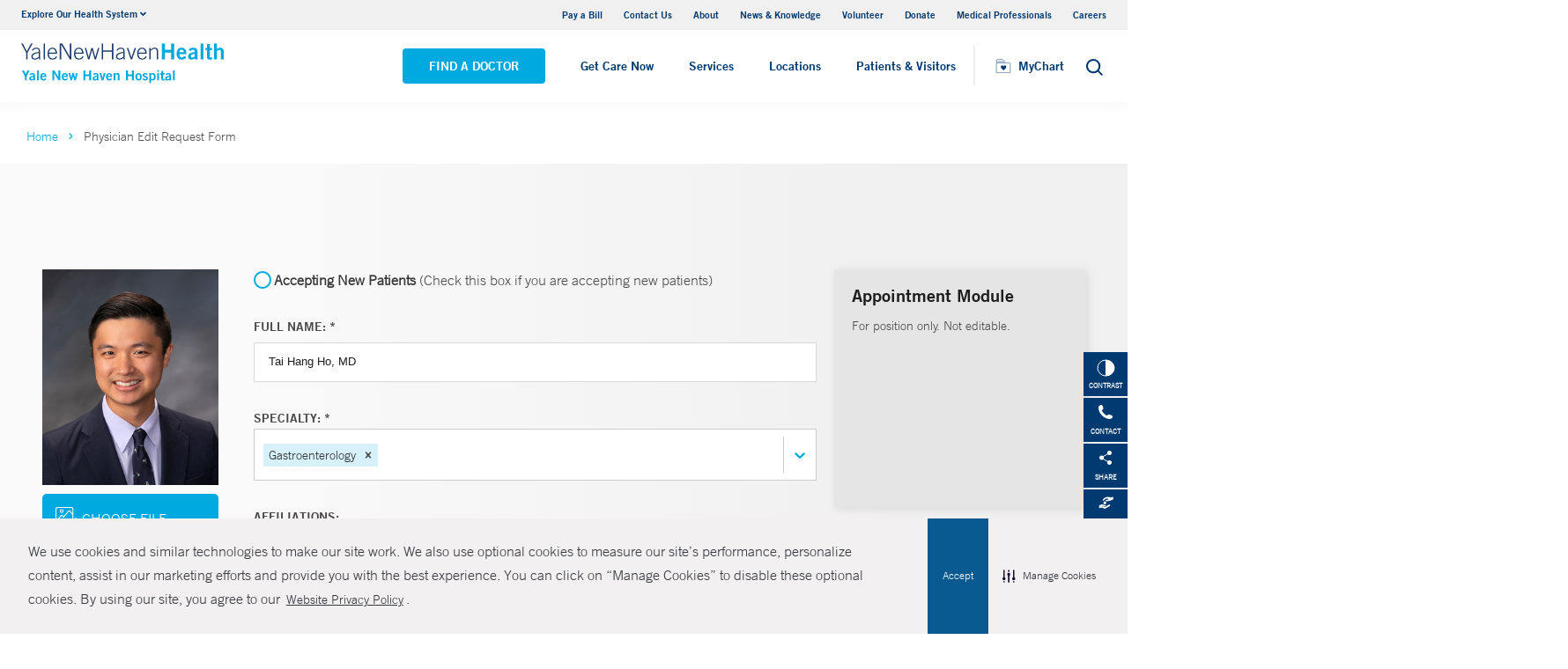

--- FILE ---
content_type: text/html; charset=utf-8
request_url: https://www.ynhh.org/physicians/edit?id=32a451f6-23b0-444e-9875-47696026d019
body_size: 14186
content:


<!DOCTYPE html>
<html lang="en" xmlns="http://www.w3.org/1999/xhtml">
<head>
    <title>Physician Edit Request Form</title><meta itemprop="name" content="Physician Edit Request Form" /><meta name="keywords" content="" /><meta name="description" content="" /><meta itemprop="description" content="" /><link rel="canonical" href="https://www.ynhh.org/sitecore/content/Physicians/edit"></link>
    <meta charset="utf-8" />
    <meta name="viewport" content="width=device-width, initial-scale=1" />
    <link rel="apple-touch-icon" href="/Dist/img/apple-touch-icon.png" />
    <link rel="icon" type="image/x-icon" href="/Dist/img/favicon.ico" />
    <meta name="msapplication-TileColor" content="#da532c" />
    <meta name="analytics-site-name" content="" />

    

    <script src="/Dist/Scripts/jquery.min.js"></script>
    <script src="/Dist/Scripts/glide.js"></script>
    <script src="/Dist/Scripts/markerclustererplus.min.js"></script>

    <link href="/Dist/Styles/style.min.css?v=1117092902" rel="stylesheet" type="text/css" />

    
    
    

    <script src="https://js.hcaptcha.com/1/api.js?onload=onloadCallback&render=explicit" async defer></script>

<style>
#feedbackcaptcha { text-align: left; }
</style><script type="text/javascript" src="https://cdn-prod.securiti.ai/consent/auto_blocking/a2538e5d-3aa9-4bd6-805c-2bbf101e33e3/dc575933-ce4d-4055-b19c-4423277a84e7.js"></script>
<link rel='stylesheet' type='text/css' href='https://cdn-prod.securiti.ai/consent/cookie-consent.css' />
<link rel='stylesheet' type='text/css' href='https://cdn-prod.securiti.ai/consent/styles/a2538e5d-3aa9-4bd6-805c-2bbf101e33e3/dc575933-ce4d-4055-b19c-4423277a84e7.css' /><script src="https://assets.adobedtm.com/be4705422c6a/247399b69a46/launch-d52a5ae2e559.min.js" async></script>
</head>
<body class="theme-primary-navy">
    <script src="https://www.youtube.com/iframe_api"></script>
<!-- Google Tag Manager -->
<noscript><iframe src="https://www.googletagmanager.com/ns.html?id=GTM-M4JH8M"
height="0" width="0" style="display:none;visibility:hidden"></iframe></noscript>
<script>(function(w,d,s,l,i){w[l]=w[l]||[];w[l].push({'gtm.start':
new Date().getTime(),event:'gtm.js'});var f=d.getElementsByTagName(s)[0],
j=d.createElement(s),dl=l!='dataLayer'?'&l='+l:'';j.async=true;j.src=
'https://www.googletagmanager.com/gtm.js?id='+i+dl;f.parentNode.insertBefore(j,f);
})(window,document,'script','dataLayer','GTM-M4JH8M');</script>
<!-- End Google Tag Manager -->
    

    <!-- BEGIN NOINDEX -->
    <div class="mobile-main-nav">
        <a href="#main" class="skip-to-main-content-link">Skip to main content</a>
            <div class="mobile-main-nav__logo">
                <a href="https://www.ynhh.org/">
                    <img src="/-/media/Images/Logo/SVG/ynhh_logo_download.ashx?iar=0&amp;hash=D31B5E4B29AF565C64131E40D3F08A07" alt="Yale New Haven Health Yale New Haven Hospital" DisableWebEdit="True" />
                </a>
            </div>
                    <div class="mobile-main-nav__cta">
<a class="btn light-blue-filled" href="https://www.ynhh.org/find-a-doctor" DisableWebEdit="True">Find a Doctor</a><a class="btn light-blue" href="https://www.ynhhs.org/get-care-now" DisableWebEdit="True">Get Care Now</a>            </div>
        <ul class="mobile-main-nav__main-menu">
                    <li class="mobile-main-nav__menu-item">
                            <button aria-expanded="false">
                                Services
                                <i class="fas fa-chevron-right dropdown-arrow"></i>
                            </button>
                                                    <div class="mobile-main-nav__panel">
                                <button class="mobile-main-nav__panel-return"><i class="fas fa-chevron-left dropdown-arrow"></i></button>
                                <div class="mobile-main-nav__panel-top">
                                    <h3>
                                        Services
                                    </h3>
                                    <button class="mobile-main-nav__panel-close"></button>
                                </div>
                                    <div class="mobile-main-nav__panel-main">
    <h4>Our Services</h4>
        <ul>
                <li><a title="Cancer (Oncology)" href="https://www.ynhh.org/smilow" DisableWebEdit="True">Cancer (Oncology)</a></li>
                <li><a title="Children’s (Pediatrics)" href="https://www.ynhh.org/childrens-hospital" DisableWebEdit="True">Children’s (Pediatrics)</a></li>
                <li><a title="Children’s (Pediatrics)" href="https://www.ynhh.org/services/digestive-health" DisableWebEdit="True">Digestive Health</a></li>
                <li><a title="Heart &amp; Vascular" href="https://www.ynhh.org/services/heart-and-vascular" DisableWebEdit="True">Heart &amp; Vascular</a></li>
                <li><a title="Women’s Health" href="https://www.ynhh.org/services/maternity-services" DisableWebEdit="True">Maternity (Obstetrics)</a></li>
                <li><a title="Neurology &amp; Neurosurgery" href="https://www.ynhh.org/services/neurology-neurosurgery" DisableWebEdit="True">Neurology &amp; Neurosurgery</a></li>
                <li><a title="Psychiatry" href="https://www.ynhh.org/psychiatric" DisableWebEdit="True">Psychiatry</a></li>
                <li><a title="Radiology and Biomedical Imaging" href="https://www.ynhh.org/services/Department-of-Radiology-and-Biomedical-Imaging" DisableWebEdit="True">Radiology and Biomedical Imaging</a></li>
                <li><a title="Transplantation" href="https://www.ynhh.org/services/transplantation" DisableWebEdit="True">Transplantation</a></li>
        </ul>
                                        <div class="mobile-main-nav__panel-cta">
                                            <a class="mobile-main-nav__menu-arrow" title="View All Services" href="https://www.ynhh.org/services">View All Services</a>
                                        </div>
                                    </div>
                                                                    <div class="mobile-main-nav__panel-bottom">
    <h4>More Care</h4>
        <ul>
                <li><a title="COVID-19 Vaccine" href="https://www.ynhhs.org/patient-care/covid-19" DisableWebEdit="True">COVID-19 Resources</a></li>
                <li><a title="For Medical Professionals" href="https://www.ynhh.org/medical-professionals" DisableWebEdit="True">For Medical Professionals</a></li>
                <li><a href="https://www.ynhhs.org/get-care-now" DisableWebEdit="True">Get Care Now</a></li>
                <li><a title="For Medical Professionals" href="https://www.ynhhs.org/patient-care/pharmacy" DisableWebEdit="True">Pharmacy</a></li>
                <li><a title="Urgent Care" href="https://www.ynhhs.org/urgent-care" DisableWebEdit="True">Urgent Care</a></li>
        </ul>
                                    </div>
                            </div>
                    </li>
                    <li class="mobile-main-nav__menu-item">
                            <button aria-expanded="false">
                                Locations
                                <i class="fas fa-chevron-right dropdown-arrow"></i>
                            </button>
                                                    <div class="mobile-main-nav__panel">
                                <button class="mobile-main-nav__panel-return"><i class="fas fa-chevron-left dropdown-arrow"></i></button>
                                <div class="mobile-main-nav__panel-top">
                                    <h3>
                                        Locations
                                    </h3>
                                    <button class="mobile-main-nav__panel-close"></button>
                                </div>
                                    <div class="mobile-main-nav__panel-main">
    <h4>Location Type</h4>
        <ul>
                <li><a href="https://www.ynhh.org/find-a-location#f:facilitytype=[Blood%20Draw]" DisableWebEdit="True">Blood Draw</a></li>
                <li><a href="https://www.ynhh.org/find-a-location#f:facilitytype=[Cancer%20(Oncology)]" DisableWebEdit="True">Cancer (Oncology)</a></li>
                <li><a href="https://www.ynhh.org/find-a-location#f:facilitytype=[Occupational%20Care]" DisableWebEdit="True">Occupational Care</a></li>
                <li><a href="https://www.ynhh.org/find-a-location#sort=relevancy&amp;numberOfResults=25&amp;f:facilitytype=[Primary%20Care]" DisableWebEdit="True">Primary Care</a></li>
                <li><a href="https://www.ynhh.org/find-a-location#f:facilitytype=[Radiology]" DisableWebEdit="True">Radiology</a></li>
                <li><a title="Urgent Care" href="https://www.ynhhs.org/urgent-care" DisableWebEdit="True" target="_blank">Urgent Care</a></li>
        </ul>
                                        <div class="mobile-main-nav__panel-cta">
                                            <a class="mobile-main-nav__menu-arrow" title="Find a Location" href="https://www.ynhh.org/find-a-location">Find a Location</a>
                                        </div>
                                    </div>
                                                                    <div class="mobile-main-nav__panel-bottom">
    <h4>Hospitals and Multispecialty Locations</h4>
        <ul>
                <li><a href="/locations/new-haven-35-park-street-smilow" DisableWebEdit="True">Smilow Cancer Hospital at Yale New Haven</a></li>
                <li><a href="/locations/new-haven-1-park-street" DisableWebEdit="True">Yale New Haven Children&#39;s Hospital</a></li>
                <li><a href="/locations/new-haven-20-york-street" DisableWebEdit="True">Yale New Haven Hospital, York Street Campus</a></li>
                <li><a href="/locations/new-haven-1450-chapel-street" DisableWebEdit="True">Yale New Haven Hospital, Saint Raphael Campus</a></li>
                <li><a href="/locations/new-haven-184-liberty-street?Yale New Haven Psychiatric Hospital" DisableWebEdit="True" target="|Custom">Yale New Haven Psychiatric Hospital</a></li>
        </ul>
    <div class="location-menu" data-column-id="{374C6B38-AE45-4706-A874-A1DA6DA8E33D}">
        <h4 class="location-title" data-location-title="Locations Near You">Our Locations</h4>
            <ul class="locations-list">
                    <li><a href="/locations/new-haven-1-park-street">Yale New Haven Children&#39;s Hospital</a></li>
                    <li><a href="/locations/new-london-365-montauk-ave">Lawrence + Memorial Hospital</a></li>
                    <li><a href="/locations/fairfield-309-stillson-road">Fairfield Urgent Care Center - Fairfield</a></li>
                    <li><a href="/locations/new-haven-20-york-street">Yale New Haven Hospital, York Street Campus</a></li>
            </ul>
    </div>
                                    </div>
                            </div>
                    </li>
                    <li class="mobile-main-nav__menu-item">
                            <button aria-expanded="false">
                                Patients &amp; Visitors
                                <i class="fas fa-chevron-right dropdown-arrow"></i>
                            </button>
                                                    <div class="mobile-main-nav__panel">
                                <button class="mobile-main-nav__panel-return"><i class="fas fa-chevron-left dropdown-arrow"></i></button>
                                <div class="mobile-main-nav__panel-top">
                                    <h3>
                                        Patients &amp; Visitors
                                    </h3>
                                    <button class="mobile-main-nav__panel-close"></button>
                                </div>
                                    <div class="mobile-main-nav__panel-main">
    <h4>Patients</h4>
        <ul>
                <li><a title="Billing &amp; Insurance:" href="https://www.ynhh.org/patients-visitors/billing-insurance" DisableWebEdit="True">Billing &amp; Insurance</a></li>
                <li><a title="Classes &amp; Events" href="https://www.ynhhs.org/events" DisableWebEdit="True">Classes &amp; Events</a></li>
                <li><a title="Financial Assistance" href="https://www.ynhh.org/patients-visitors/billing-insurance/Financial-assistance" DisableWebEdit="True">Financial Assistance</a></li>
                <li><a href="https://www.ynhhs.org/get-care-now" DisableWebEdit="True">Get Care Now</a></li>
                <li><a title="Language Assistance" href="https://www.ynhh.org/services/support-services/interpreter-translation" DisableWebEdit="True">Language Services</a></li>
                <li><a href="https://www.ynhhs.org/patient-care/Patient-Rights-and-Responsibilities/no-surprise-billing" DisableWebEdit="True">No Surprises Act</a></li>
                <li><a title="Parking" href="https://www.ynhh.org/patients-visitors/parking" DisableWebEdit="True">Parking</a></li>
                <li><a title="Patient Guidelines" href="https://www.ynhh.org/patients-visitors/what-to-expect" DisableWebEdit="True">Patient Guidelines</a></li>
                <li><a title="Patient Rights &amp; Responsibilities" href="https://www.ynhh.org/patients-visitors/patient-rights-responsibilities" DisableWebEdit="True">Patient Rights &amp; Responsibilities</a></li>
                <li><a title="Pay Your Bill" href="https://mychart.ynhhs.org/MyChart-PRD/" DisableWebEdit="True">Pay Your Bill</a></li>
                <li><a title="Classes &amp; Events" href="https://www.ynhh.org/services/support-services" DisableWebEdit="True">Support Services</a></li>
        </ul>
    <h4>Visitors</h4>
        <ul>
                <li><a title="Dining Options" href="https://www.ynhh.org/patients-visitors/amenities/dining" DisableWebEdit="True">Dining Options</a></li>
                <li><a title="Gift Shop" href="https://www.ynhh.org/patients-visitors/amenities/glass-door-gift-shop" DisableWebEdit="True">Gift Shop</a></li>
                <li><a title="Hospital Amenities" href="https://www.ynhh.org/patients-visitors/amenities" DisableWebEdit="True">Hospital Amenities</a></li>
                <li><a title="Send a Patient Greeting" href="https://www.ynhh.org/patients-visitors/information-communications/e-greetings-form" DisableWebEdit="True">Send a Patient Greeting</a></li>
                <li><a title="Visitor Guidelines" href="https://www.ynhh.org/patients-visitors/Visiting-Hours-and-Guidelines" DisableWebEdit="True">Visitor Guidelines</a></li>
                <li><a title="Where to Stay" href="/locations/new-haven-20-york-street#lodging" DisableWebEdit="True">Where to Stay</a></li>
        </ul>
                                        <div class="mobile-main-nav__panel-cta">
                                            <a class="mobile-main-nav__menu-arrow" title="View All Patient &amp; Visitor Information" href="https://www.ynhh.org/patients-visitors">View All Patient &amp; Visitor Information</a>
                                        </div>
                                    </div>
                                                                    <div class="mobile-main-nav__panel-bottom">
    <h4>Patient Tools</h4>
        <ul>
                <li><a href="https://www.ynhhs.org/make-an-appointment" DisableWebEdit="True">Make an Appointment</a></li>
                <li><a href="https://mychart.ynhhs.org/" rel="noopener noreferrer" title="Prescription Refills" DisableWebEdit="True" target="_blank">Prescription Refills</a></li>
                <li><a title="Request Medical Records" href="https://www.ynhhs.org/online-tools/Request-Medical-Records" DisableWebEdit="True">Request Medical Records</a></li>
                <li><a title="Thank Your Caregiver - ThinkThanks Employee Spotlight" href="https://www.ynhhs.org/employee-spotlight" DisableWebEdit="True">Thank Your Caregiver - ThinkThanks Employee Spotlight</a></li>
                <li><a href="https://www.ynhhs.org/online-tools/mobile-app" DisableWebEdit="True">YM-YNH Wayfinding App</a></li>
        </ul>
                                    </div>
                            </div>
                    </li>
        </ul>
        <div  class="mobile-main-nav__locations expand-menu">
            <button id="explore-menu-button" aria-controls="explore-menu-dropdown">
                Explore Our Health System<i class="fas fa-chevron-down dropdown-arrow"></i>
            </button>
            <ul class="mobile-main-nav__locations-items" role="menu" aria-labelledby="explore-menu-button" id="explore-menu-dropdown">
                        <li role="presentation">
                            <a role="menuitem" tabindex="-1" href="https://www.ynhhs.org/">Yale New Haven Health</a>
                        </li>
                        <li role="presentation">
                            <a role="menuitem" tabindex="-1" href="https://www.bridgeporthospital.org/">Bridgeport Hospital</a>
                        </li>
                        <li role="presentation">
                            <a role="menuitem" tabindex="-1" href="https://www.ynhh.org/childrens-hospital">Yale New Haven Children&#39;s Hospital</a>
                        </li>
                        <li role="presentation">
                            <a role="menuitem" tabindex="-1" href="https://www.greenwichhospital.org/">Greenwich Hospital</a>
                        </li>
                        <li role="presentation">
                            <a role="menuitem" tabindex="-1" href="https://www.lmhospital.org/">Lawrence + Memorial Hospital</a>
                        </li>
                        <li role="presentation">
                            <a role="menuitem" tabindex="-1" href="https://www.ynhh.org/psychiatric">Yale New Haven Psychiatric Hospital</a>
                        </li>
                        <li role="presentation">
                            <a role="menuitem" tabindex="-1" href="https://www.ynhh.org/smilow">Smilow Cancer Hospital</a>
                        </li>
                        <li role="presentation">
                            <a role="menuitem" tabindex="-1" href="https://www.ynhhs.org/urgent-care">Yale New Haven Health Urgent Care</a>
                        </li>
                        <li role="presentation">
                            <a role="menuitem" tabindex="-1" href="https://www.westerlyhospital.org/">Westerly Hospital</a>
                        </li>
                        <li role="presentation">
                            <a role="menuitem" tabindex="-1" href="https://www.ynhh.org/">Yale New Haven Hospital</a>
                        </li>
                        <li role="presentation">
                            <a role="menuitem" tabindex="-1" href="https://www.ynhhs.org/clinical-affiliates">Clinical Affiliates</a>
                        </li>
                        <li role="presentation">
                            <a role="menuitem" tabindex="-1" href="https://www.northeastmedicalgroup.org/">Northeast Medical Group</a>
                        </li>
            </ul>
        </div>
            <ul class="mobile-main-nav__utility-links">

                    <li><a href="https://mychart.ynhhs.org/MyChart-PRD/Billing/Summary" rel="noopener noreferrer" DisableWebEdit="True" target="_blank">Pay a Bill</a></li>
                    <li><a href="https://www.ynhh.org/contact" DisableWebEdit="True">Contact Us</a></li>
                    <li><a title="About" href="https://www.ynhh.org/about" DisableWebEdit="True">About</a></li>
                    <li><a title="News &amp; Knowledge" href="https://www.ynhhs.org/news-media/blog" DisableWebEdit="True">News &amp; Knowledge</a></li>
                    <li><a href="https://www.ynhh.org/about/community/volunteers" DisableWebEdit="True">Volunteer</a></li>
                    <li><a href="https://www.givetoynhh.org/" DisableWebEdit="True">Donate</a></li>
                    <li><a title="Medical Professionals" href="https://www.ynhh.org/medical-professionals" DisableWebEdit="True">Medical Professionals</a></li>
                    <li><a href="https://www.ynhh.org/careers" DisableWebEdit="True">Careers</a></li>
            </ul>
                <button class="mobile-main-nav__close" aria-label="Close Mobile Menu"></button>
    </div>





    <div class="utility-nav is-hidden-touch">
        <a href="#main" class="skip-to-main-content-link">Skip to main content</a>
        <div class="inner-container">
                <div class="dropdown">
                    <div class="dropdown-trigger">
                        <a class="dropdown-btn" aria-haspopup="true" aria-controls="dropdown-menu">
                            <span>Explore Our Health System</span>
                            <span class="icon is-small">
                                <i class="fas fa-angle-down" aria-hidden="true"></i>
                            </span>
                        </a>
                    </div>
                    <div class="dropdown-menu" role="menu">
                        <div class="dropdown-content">
                                    <a href="https://www.ynhhs.org/" class="dropdown-item">Yale New Haven Health</a>
                                    <a href="https://www.bridgeporthospital.org/" class="dropdown-item">Bridgeport Hospital</a>
                                    <a href="https://www.ynhh.org/childrens-hospital" class="dropdown-item">Yale New Haven Children&#39;s Hospital</a>
                                    <a href="https://www.greenwichhospital.org/" class="dropdown-item">Greenwich Hospital</a>
                                    <a href="https://www.lmhospital.org/" class="dropdown-item">Lawrence + Memorial Hospital</a>
                                    <a href="https://www.ynhh.org/psychiatric" class="dropdown-item">Yale New Haven Psychiatric Hospital</a>
                                    <a href="https://www.ynhh.org/smilow" class="dropdown-item">Smilow Cancer Hospital</a>
                                    <a href="https://www.ynhhs.org/urgent-care" class="dropdown-item">Yale New Haven Health Urgent Care</a>
                                    <a href="https://www.westerlyhospital.org/" class="dropdown-item">Westerly Hospital</a>
                                    <a href="https://www.ynhh.org/" class="dropdown-item">Yale New Haven Hospital</a>
                                    <a href="https://www.ynhhs.org/clinical-affiliates" class="dropdown-item">Clinical Affiliates</a>
                                    <a href="https://www.northeastmedicalgroup.org/" class="dropdown-item">Northeast Medical Group</a>
                        </div>
                    </div>
                </div>
            <div class="link-container">
<a href="https://mychart.ynhhs.org/MyChart-PRD/Billing/Summary" rel="noopener noreferrer" DisableWebEdit="True" target="_blank">Pay a Bill</a><a href="https://www.ynhh.org/contact" DisableWebEdit="True">Contact Us</a><a title="About" href="https://www.ynhh.org/about" DisableWebEdit="True">About</a><a title="News &amp; Knowledge" href="https://www.ynhhs.org/news-media/blog" DisableWebEdit="True">News &amp; Knowledge</a><a href="https://www.ynhh.org/about/community/volunteers" DisableWebEdit="True">Volunteer</a><a href="https://www.givetoynhh.org/" DisableWebEdit="True">Donate</a><a title="Medical Professionals" href="https://www.ynhh.org/medical-professionals" DisableWebEdit="True">Medical Professionals</a><a href="https://www.ynhh.org/careers" DisableWebEdit="True">Careers</a>                            </div>
        </div>
    </div>
    <header class="header">
        <div class="header__main-wrapper">
            <div class="header__container">
                <div class="header__logo">
                    <a href="https://www.ynhh.org/">
                        <img src="/-/media/Images/Logo/SVG/ynhh_logo_download.ashx?iar=0&amp;hash=D31B5E4B29AF565C64131E40D3F08A07" alt="Yale New Haven Health Yale New Haven Hospital" DisableWebEdit="True" />
                    </a>
                </div>
                <nav class="header__nav" aria-label="main navigation">
                        <ul class="header__nav-list">
                                            <li class="header__nav-item"><a class="light-blue-filled" href="https://www.ynhh.org/find-a-doctor" DisableWebEdit="True">Find a Doctor</a></li>
                                            <li class="header__nav-item"><a class="light-blue" href="https://www.ynhhs.org/get-care-now" DisableWebEdit="True">Get Care Now</a></li>
                                                                <li class="header__nav-item has-submenu">
                                        <button class="active-trigger" aria-expanded="false">
                                            Services
                                        </button>
                                            <div class="drop-down">
                                                    <div class="drop-left">
                                                        <div class="drop-top">
    <div class="drop-top__left-inner">
        <h3>Our Services</h3>
        <div>
                    <ul>
                            <li><a title="Cancer (Oncology)" href="https://www.ynhh.org/smilow" DisableWebEdit="True">Cancer (Oncology)</a></li>
                            <li><a title="Children’s (Pediatrics)" href="https://www.ynhh.org/childrens-hospital" DisableWebEdit="True">Children’s (Pediatrics)</a></li>
                            <li><a title="Children’s (Pediatrics)" href="https://www.ynhh.org/services/digestive-health" DisableWebEdit="True">Digestive Health</a></li>
                            <li><a title="Heart &amp; Vascular" href="https://www.ynhh.org/services/heart-and-vascular" DisableWebEdit="True">Heart &amp; Vascular</a></li>
                    </ul>
                    <ul>
                            <li><a title="Women’s Health" href="https://www.ynhh.org/services/maternity-services" DisableWebEdit="True">Maternity (Obstetrics)</a></li>
                            <li><a title="Neurology &amp; Neurosurgery" href="https://www.ynhh.org/services/neurology-neurosurgery" DisableWebEdit="True">Neurology &amp; Neurosurgery</a></li>
                            <li><a title="Psychiatry" href="https://www.ynhh.org/psychiatric" DisableWebEdit="True">Psychiatry</a></li>
                            <li><a title="Radiology and Biomedical Imaging" href="https://www.ynhh.org/services/Department-of-Radiology-and-Biomedical-Imaging" DisableWebEdit="True">Radiology and Biomedical Imaging</a></li>
                    </ul>
        </div>
    </div>
                                                                                                                    </div>
                                                            <div class="drop-bottom">
                                                                <a class="drop-down__menu-arrow" title="View All Services" href="https://www.ynhh.org/services">View All Services</a>
                                                            </div>
                                                    </div>
                                                                                                    <div class="drop-right">
                                                        <div class="drop-top">
    <div class="drop-top__left-inner">
        <h3>More Care</h3>
        <div>
                    <ul class="">
                            <li><a title="COVID-19 Vaccine" href="https://www.ynhhs.org/patient-care/covid-19" DisableWebEdit="True">COVID-19 Resources</a></li>
                            <li><a title="For Medical Professionals" href="https://www.ynhh.org/medical-professionals" DisableWebEdit="True">For Medical Professionals</a></li>
                            <li><a href="https://www.ynhhs.org/get-care-now" DisableWebEdit="True">Get Care Now</a></li>
                            <li><a title="For Medical Professionals" href="https://www.ynhhs.org/patient-care/pharmacy" DisableWebEdit="True">Pharmacy</a></li>
                            <li><a title="Urgent Care" href="https://www.ynhhs.org/urgent-care" DisableWebEdit="True">Urgent Care</a></li>
                    </ul>
        </div>
    </div>
                                                                                                                    </div>
                                                        <div class="drop-bottom"></div>
                                                    </div>
                                                <button class="drop-down__close"><span>close</span></button>
                                            </div>
                                    </li>
                                    <li class="header__nav-item has-submenu">
                                        <button class="active-trigger" aria-expanded="false">
                                            Locations
                                        </button>
                                            <div class="drop-down">
                                                    <div class="drop-left">
                                                        <div class="drop-top">
    <div class="drop-top__left-inner">
        <h3>Location Type</h3>
        <div>
                    <ul class="">
                            <li><a href="https://www.ynhh.org/find-a-location#f:facilitytype=[Blood%20Draw]" DisableWebEdit="True">Blood Draw</a></li>
                            <li><a href="https://www.ynhh.org/find-a-location#f:facilitytype=[Cancer%20(Oncology)]" DisableWebEdit="True">Cancer (Oncology)</a></li>
                            <li><a href="https://www.ynhh.org/find-a-location#f:facilitytype=[Occupational%20Care]" DisableWebEdit="True">Occupational Care</a></li>
                            <li><a href="https://www.ynhh.org/find-a-location#sort=relevancy&amp;numberOfResults=25&amp;f:facilitytype=[Primary%20Care]" DisableWebEdit="True">Primary Care</a></li>
                            <li><a href="https://www.ynhh.org/find-a-location#f:facilitytype=[Radiology]" DisableWebEdit="True">Radiology</a></li>
                            <li><a title="Urgent Care" href="https://www.ynhhs.org/urgent-care" DisableWebEdit="True" target="_blank">Urgent Care</a></li>
                    </ul>
        </div>
    </div>
                                                                                                                    </div>
                                                            <div class="drop-bottom">
                                                                <a class="drop-down__menu-arrow" title="Find a Location" href="https://www.ynhh.org/find-a-location">Find a Location</a>
                                                            </div>
                                                    </div>
                                                                                                    <div class="drop-right">
                                                        <div class="drop-top">
    <div class="drop-top__left-inner">
        <h3>Hospitals and Multispecialty Locations</h3>
        <div>
                    <ul class="">
                            <li><a href="/locations/new-haven-35-park-street-smilow" DisableWebEdit="True">Smilow Cancer Hospital at Yale New Haven</a></li>
                            <li><a href="/locations/new-haven-1-park-street" DisableWebEdit="True">Yale New Haven Children&#39;s Hospital</a></li>
                            <li><a href="/locations/new-haven-20-york-street" DisableWebEdit="True">Yale New Haven Hospital, York Street Campus</a></li>
                            <li><a href="/locations/new-haven-1450-chapel-street" DisableWebEdit="True">Yale New Haven Hospital, Saint Raphael Campus</a></li>
                            <li><a href="/locations/new-haven-184-liberty-street?Yale New Haven Psychiatric Hospital" DisableWebEdit="True" target="|Custom">Yale New Haven Psychiatric Hospital</a></li>
                    </ul>
        </div>
    </div>
                                                                <div class="drop-top__right-inner drop-top__left-inner location-menu" data-column-id="{374C6B38-AE45-4706-A874-A1DA6DA8E33D}">
        <h3 class="location-title" data-location-title="Locations Near You">
            Our Locations
        </h3>
        <div>
                <ul class="locations-list ">
                        <li><a href="/locations/new-haven-1-park-street">Yale New Haven Children&#39;s Hospital</a></li>
                        <li><a href="/locations/new-london-365-montauk-ave">Lawrence + Memorial Hospital</a></li>
                        <li><a href="/locations/fairfield-309-stillson-road">Fairfield Urgent Care Center - Fairfield</a></li>
                        <li><a href="/locations/new-haven-20-york-street">Yale New Haven Hospital, York Street Campus</a></li>
                </ul>
        </div>
    </div>
                                                        </div>
                                                        <div class="drop-bottom"></div>
                                                    </div>
                                                <button class="drop-down__close"><span>close</span></button>
                                            </div>
                                    </li>
                                    <li class="header__nav-item has-submenu">
                                        <button class="active-trigger" aria-expanded="false">
                                            Patients &amp; Visitors
                                        </button>
                                            <div class="drop-down">
                                                    <div class="drop-left">
                                                        <div class="drop-top">
    <div class="drop-top__left-inner">
        <h3>Patients</h3>
        <div>
                    <ul>
                            <li><a title="Billing &amp; Insurance:" href="https://www.ynhh.org/patients-visitors/billing-insurance" DisableWebEdit="True">Billing &amp; Insurance</a></li>
                            <li><a title="Classes &amp; Events" href="https://www.ynhhs.org/events" DisableWebEdit="True">Classes &amp; Events</a></li>
                            <li><a title="Financial Assistance" href="https://www.ynhh.org/patients-visitors/billing-insurance/Financial-assistance" DisableWebEdit="True">Financial Assistance</a></li>
                            <li><a href="https://www.ynhhs.org/get-care-now" DisableWebEdit="True">Get Care Now</a></li>
                            <li><a title="Language Assistance" href="https://www.ynhh.org/services/support-services/interpreter-translation" DisableWebEdit="True">Language Services</a></li>
                    </ul>
                    <ul>
                            <li><a href="https://www.ynhhs.org/patient-care/Patient-Rights-and-Responsibilities/no-surprise-billing" DisableWebEdit="True">No Surprises Act</a></li>
                            <li><a title="Parking" href="https://www.ynhh.org/patients-visitors/parking" DisableWebEdit="True">Parking</a></li>
                            <li><a title="Patient Guidelines" href="https://www.ynhh.org/patients-visitors/what-to-expect" DisableWebEdit="True">Patient Guidelines</a></li>
                            <li><a title="Patient Rights &amp; Responsibilities" href="https://www.ynhh.org/patients-visitors/patient-rights-responsibilities" DisableWebEdit="True">Patient Rights &amp; Responsibilities</a></li>
                            <li><a title="Pay Your Bill" href="https://mychart.ynhhs.org/MyChart-PRD/" DisableWebEdit="True">Pay Your Bill</a></li>
                    </ul>
        </div>
    </div>
                                                                <div class="drop-top__right-inner">
        <h3>Visitors</h3>
        <div>
                    <ul class="">
                            <li><a title="Dining Options" href="https://www.ynhh.org/patients-visitors/amenities/dining" DisableWebEdit="True">Dining Options</a></li>
                            <li><a title="Gift Shop" href="https://www.ynhh.org/patients-visitors/amenities/glass-door-gift-shop" DisableWebEdit="True">Gift Shop</a></li>
                            <li><a title="Hospital Amenities" href="https://www.ynhh.org/patients-visitors/amenities" DisableWebEdit="True">Hospital Amenities</a></li>
                            <li><a title="Send a Patient Greeting" href="https://www.ynhh.org/patients-visitors/information-communications/e-greetings-form" DisableWebEdit="True">Send a Patient Greeting</a></li>
                            <li><a title="Visitor Guidelines" href="https://www.ynhh.org/patients-visitors/Visiting-Hours-and-Guidelines" DisableWebEdit="True">Visitor Guidelines</a></li>
                            <li><a title="Where to Stay" href="/locations/new-haven-20-york-street#lodging" DisableWebEdit="True">Where to Stay</a></li>
                    </ul>
        </div>
    </div>
                                                        </div>
                                                            <div class="drop-bottom">
                                                                <a class="drop-down__menu-arrow" title="View All Patient &amp; Visitor Information" href="https://www.ynhh.org/patients-visitors">View All Patient &amp; Visitor Information</a>
                                                            </div>
                                                    </div>
                                                                                                    <div class="drop-right">
                                                        <div class="drop-top">
    <div class="drop-top__left-inner">
        <h3>Patient Tools</h3>
        <div>
                    <ul class="">
                            <li><a href="https://www.ynhhs.org/make-an-appointment" DisableWebEdit="True">Make an Appointment</a></li>
                            <li><a href="https://mychart.ynhhs.org/" rel="noopener noreferrer" title="Prescription Refills" DisableWebEdit="True" target="_blank">Prescription Refills</a></li>
                            <li><a title="Request Medical Records" href="https://www.ynhhs.org/online-tools/Request-Medical-Records" DisableWebEdit="True">Request Medical Records</a></li>
                            <li><a title="Thank Your Caregiver - ThinkThanks Employee Spotlight" href="https://www.ynhhs.org/employee-spotlight" DisableWebEdit="True">Thank Your Caregiver - ThinkThanks Employee Spotlight</a></li>
                            <li><a href="https://www.ynhhs.org/online-tools/mobile-app" DisableWebEdit="True">YM-YNH Wayfinding App</a></li>
                    </ul>
        </div>
    </div>
                                                                                                                    </div>
                                                        <div class="drop-bottom"></div>
                                                    </div>
                                                <button class="drop-down__close"><span>close</span></button>
                                            </div>
                                    </li>
                        </ul>
                </nav>
                <div class="header__right  ">
                    <div class="header__right-wrapper">
<a href="https://mychart.ynhhs.org/MyChart-PRD/Authentication/Login?" rel="noopener noreferrer" hasDisableWebEdit="True" target="_blank"><img src="/-/media/Images/Icons/Header-Icons/icon-mychart-header.ashx?iar=0&amp;hash=65F8CEB084B4838CD046EF032FAA6222" alt="My chart icon, a folder with a heart in the middle." DisableWebEdit="True" />                            <span>MyChart</span>
</a>                        <button class="header__search" aria-expanded="false">
                            <span>Search</span>
                            <img src="/-/media/Images/Icons/Header-Icons/icon-search.ashx?iar=0&amp;hash=9B497E70A197DB7B978628BC7F382EB4" class="icon-default" alt="Search icon magnifying glass" title="Search icon magnifying glass" DisableWebEdit="True" />
                            <img src="/-/media/Images/Icons/Header-Icons/close-search.ashx?iar=0&amp;hash=ADF7FAD1D54E8EA37EB30B6DB3D09526" class="icon-active" alt="close search" DisableWebEdit="True" />
                        </button>
                    </div>
                    <button class="header__burger" aria-label="menu" aria-expanded="false">
                        <span></span>
                        <span></span>
                        <span></span>
                    </button>
                </div>
            </div>
            <div class="main-search-nav">
                <div class="main-search-nav__wrapper">
                    <button class="main-search-nav__panel-close" aria-label="close menu"></button>
                    <a class="main-search-nav__logo" href="/">
                        <img src="/-/media/Images/Logo/SVG/ynhh_logo_download.ashx?iar=0&amp;hash=D31B5E4B29AF565C64131E40D3F08A07" alt="Yale New Haven Health Yale New Haven Hospital" DisableWebEdit="True" />
                    </a>
                    <img src="/-/media/Images/Icons/Header-Icons/icon-search.ashx?iar=0&amp;hash=9B497E70A197DB7B978628BC7F382EB4" class="main-search-nav__search-identifier" alt="Search icon magnifying glass" title="Search icon magnifying glass" DisableWebEdit="True" />
                    <div id="mobileNavSearchIcon" class="input-container">
                        



<script>
    document.addEventListener("CoveoSearchEndpointInitialized", function() {
        var searchboxElement = document.getElementById("coveo234hj23");
        searchboxElement.addEventListener("CoveoComponentInitialized", function() {
            CoveoForSitecore.initSearchboxIfStandalone(searchboxElement, "https://www.ynhh.org/search");
        });
    })
</script>    <div id="coveo234hj23_container" class="coveo-for-sitecore-search-box-container"
           data-prebind-maximum-age='currentMaximumAge'
  data-pipeline='Site Search Pipeline'
>
        <div id="coveo234hj23"
             class="CoveoSearchbox"
               data-enable-omnibox='true'
  data-prebind-maximum-age='currentMaximumAge'
  data-pipeline='Site Search Pipeline'
  data-placeholder='Search'
  data-clear-filters-on-new-query='false'
>
            
            
<script type="text/javascript">
    document.addEventListener("CoveoSearchEndpointInitialized", function() {
        var componentId = "coveo234hj23";
        var componentElement = document.getElementById(componentId);

        function showError(error) {
                console.error(error);
        }

        function areCoveoResourcesIncluded() {
            return typeof (Coveo) !== "undefined";
        }

        if (areCoveoResourcesIncluded()) {
            var event = document.createEvent("CustomEvent");
            event.initEvent("CoveoComponentInitialized", false, true);
            
            setTimeout(function() {
                componentElement.dispatchEvent(event);
            }, 0);
        } else {
            componentElement.classList.add("invalid");
            showError("The Coveo Resources component must be included in this page.");
        }
    });
</script>
            <div class="CoveoForSitecoreBindWithUserContext"></div>
            <div class="CoveoForSitecoreExpressions"></div>
            <div class="CoveoForSitecoreConfigureSearchHub" data-sc-search-hub="search"></div>
        </div>
        
    </div>

                    </div>
                    <div class="main-search-nav__bottom">
                                <div class="main-search-nav__left">
                                    <h3>Popular Services</h3>
                                    <ul>
                                            <li><a href="https://www.ynhh.org/services/digestive-health">Gastroenterology</a></li>
                                            <li><a href="https://www.ynhh.org/services/heart-and-vascular">Heart &amp; Vascular</a></li>
                                            <li><a href="https://www.ynhh.org/services/neurology-neurosurgery">Neurology &amp; Neurosurgery</a></li>
                                    </ul>
                                    <a class="btn has-arrow" href="https://www.ynhh.org/services">View All Services</a>
                                </div>
                                <div class="main-search-nav__center">
                                    <h3>Popular Locations</h3>
                                    <ul>
                                            <li><a href="/locations/new-haven-1-park-street">Yale New Haven Children&#39;s Hospital</a></li>
                                            <li><a href="/locations/new-haven-20-york-street">Yale New Haven Hospital - York Street Campus</a></li>
                                            <li><a href="/locations/new-haven-1450-chapel-street">Yale New Haven Hospital - Saint Raphael Campus</a></li>
                                    </ul>
                                    <a class="btn has-arrow" href="https://www.ynhh.org/find-a-location">View All Locations</a>
                                </div>
                                <div class="main-search-nav__right">
                                    <h4>Frequent Searches</h4>
                                        <ul>
                                                <li>
                                                    <a href="https://www.ynhhs.org/careers">Careers</a>
                                                </li>
                                                <li>
                                                    <a href="https://www.ynhhs.org/online-tools/Request-Medical-Records">Medical Records Request</a>
                                                </li>
                                                <li>
                                                    <a rel="noopener noreferrer" href="https://mychart.ynhhs.org/MyChart-PRD/" target="_blank">MyChart</a>
                                                </li>
                                        </ul>
                                </div>
                    </div>
                </div>
            </div>
        </div>
    </header>
<script>
    
</script>

    <!--Toolbar Desktop -->
    <div class="main-right-box toolbar toolbar-desktop is-hidden-touch">
        <!-- Contrast -->
        <div class="toolbar-box">
            <div class="icon">
                <img src="/Dist/img/contrast-icon.svg" alt="">
            </div>
            <p class="label">Contrast</p>
            <div class="field slide-field">
                <div class="share-container">
                    <div><span>Off</span></div>
                    <div>
                        <input id="switchRoundedDefault" type="checkbox" name="switchRoundedDefault" class="switch is-rounded contrast-checkbox desktop-input" aria-label="Enable high‑contrast mode">
                        <label for="switchRoundedDefault"></label>
                    </div>
                    
                    <div><span>On</span></div>
                </div>

            </div>
        </div>
            <!-- Contact -->
            <a class="toolbar-box" href="https://www.ynhh.org/contact" target="_blank">
                <div class="icon">
                    <img src="/Dist/img/contact-icon.svg" alt="">
                </div>
                <p class="label">Contact</p>
            </a>
        <!-- Share -->
        <div class="toolbar-box">
            <div class="icon">
                <img src="/Dist/img/share-icon.svg" alt="">
            </div>
            <p class="label">Share</p>
            <div class="slide-field share">
                <div class="share-container">
                    <div>
                        <a href="/cdn-cgi/l/email-protection#[base64]" title="Share through e-mail"><i class="far fa-envelope"></i></a>
                    </div>
                    <div>
                        <a href="javascript:openFacebookShareModal(&#39;https://www.ynhh.org/physicians/edit?id=32a451f6-23b0-444e-9875-47696026d019&#39;, 520, 350)" title="Share through Facebook"><i class="fab fa-facebook-f"></i></a>
                    </div>
                    <div>
                        <a href="javascript:openTwitterShareModal(&#39;https://www.ynhh.org/physicians/edit?id=32a451f6-23b0-444e-9875-47696026d019&#39;, &#39;Physician Edit Request Form&#39;, 520, 350)" title="Share through Twitter"><i class="fab fa-twitter"></i></a>
                    </div>
                </div>
            </div>
        </div>
            <!-- Donate -->
            <a class="toolbar-box" href="https://www.givetoynhh.org/" target="_blank">
                <div class="icon">
                    <img src="/Dist/img/donate-icon.svg" alt="">
                </div>
                <p class="label">Donate</p>
            </a>

            <!-- MyChart -->
            <a class="toolbar-box" href="https://mychart.ynhhs.org/MyChart-PRD/Authentication/Login?" target="_blank">
                <div class="icon">
                    <img src="/Dist/img/mychar-icon.svg" alt="">
                </div>
                <p class="label">MyChart</p>
            </a>
    </div>
    <!--Toolbar Mobile -->
    <div class="main-right-box toolbar toolbar-mobile is-hidden-desktop">
        <div class="toolbar-box help">
            <div class="icon">
                <i class="far fa-hand-point-up"></i>
            </div>
            <p class="label">Help</p>
            <div class="field menu-slideout">
                <!-- Contrast -->
                <div class="toolbar-box mobile">
                    <div class="icon">
                        <img src="/Dist/img/contrast-icon.svg" alt="">
                    </div>
                    <p class="label">Contrast</p>
                    <div class="field slide-field">
                        <div><span>Off</span></div>
                        <div>
                            <input id="switchRoundedMobile" type="checkbox" name="switchRoundedMobile" class="switch is-rounded contrast-checkbox mobile-input" aria-label="Enable high‑contrast mode">
                            <label for="switchRoundedMobile"></label>
                        </div>
                        <div><span>On</span></div>
                    </div>
                </div>
                    <!-- Contact -->
                    <a class="toolbar-box mobile" href="https://www.ynhh.org/contact" target="_blank">
                        <div class="icon">
                            <img src="/Dist/img/contact-icon.svg" alt="">
                        </div>
                        <p class="label">Contact</p>
                    </a>
                <!-- Share -->
                <div class="toolbar-box mobile">
                    <div class="icon">
                        <img src="/Dist/img/share-icon.svg" alt="">
                    </div>
                    <p class="label">Share</p>
                    <div class="slide-field share">
                        <div class="share-container">
                            <div>
                                <a href="/cdn-cgi/l/email-protection#[base64]" title="Share through e-mail"><i class="far fa-envelope"></i></a>
                            </div>
                            <div>
                                <a href="javascript:openFacebookShareModal(&#39;https://www.ynhh.org/physicians/edit?id=32a451f6-23b0-444e-9875-47696026d019&#39;, 520, 350)" title="Share through Facebook"><i class="fab fa-facebook-f"></i></a>
                            </div>
                            <div>
                                <a href="javascript:openTwitterShareModal(&#39;https://www.ynhh.org/physicians/edit?id=32a451f6-23b0-444e-9875-47696026d019&#39;, &#39;Physician Edit Request Form&#39;, 520, 350)" title="Share through Twitter"><i class="fab fa-twitter"></i></a>
                            </div>
                        </div>
                    </div>
                </div>
                    <!-- Donate -->
                    <a class="toolbar-box" href="https://www.givetoynhh.org/" target="_blank">
                        <div class="icon">
                            <img src="/Dist/img/donate-icon.svg" alt="">
                        </div>
                        <p class="label">Donate</p>
                    </a>
                                    <!-- MyChart -->
                    <a class="toolbar-box" href="https://mychart.ynhhs.org/MyChart-PRD/Authentication/Login?" target="_blank">
                        <div class="icon">
                            <img src="/Dist/img/mychar-icon.svg" alt="">
                        </div>
                        <p class="label">MyChart</p>
                    </a>
            </div>
        </div>
        
    </div>
<!-- Main Navigation Helpers -->

    <div class="dropdown-overlay"></div>
    <!-- END NOINDEX -->

<div class="container doctor-bio-page">
    <main id="main">
        <!-- BEGIN NOINDEX -->
    <div class="inner-container-main">
        <ul class="breadcrumb">
                <li><a class="home" href="https://www.ynhh.org/">Home</a></li>



                <li><div>Physician Edit Request Form</div></li>
        </ul>
    </div>
    <!-- END NOINDEX -->
    <div class="">
        <div class="">
            <div class="" id="doctor_container_new"></div>
        </div>
    </div>
    <script data-cfasync="false" src="/cdn-cgi/scripts/5c5dd728/cloudflare-static/email-decode.min.js"></script><script>
        window.physicianData = {"sitecoreId":"32a451f6-23b0-444e-9875-47696026d019","berylId":"959819","fullName":"Tai Hang Ho, MD","imagePath":"https://www.ynhh.org/-/media/Images/Physicians/Ho-Tai.ashx","specialties":"Gastroenterology","conditionsAndTreatments":"Digestive Diseases","gender":"Male","affiliations":"","languages":"English","yearsInPractice":"","education":"New York University School of Medicine","internship":"","residency":"Mt. Sinai School of Medicine","fellowship":"Montefiore Medical Center","bookOnline":"","acceptingNewPatients":false,"telehealth":false,"locations":[{"id":"14900912835b4f6dab608d2824673dd3","name":"Gastroenterology Center Of Connecticut","addressLine1":"One Long Wharf Drive","addressLine2":"5th floor","city":"New Haven","state":"CT","zipcode":"06511","phonenumber":"(203) 688-2544","fax":"(475) 246-9354"},{"id":"adeb1985dc724afa91b9c400d86c81e7","name":"Gastroenterology Center of Connecticut","addressLine1":"2200 Whitney Ave","addressLine2":"Suite 360","city":"Hamden","state":"CT","zipcode":"06518","phonenumber":"(203) 281-4463","fax":"(203) 287-2930"}],"insurances":"AETNA;ANTHEM BC/BS;BEACON HEALTH OPTIONS (BEHAVIORAL);BLUE CROSS/BLUE SHIELD;CIGNA HEALTHCARE;CONNECTICARE;CONSUMER HEALTH NETWORK;EVERNORTH (BEHAVIORAL HEALTH ONLY);MAGELLAN (BEHAVIORAL HEALTH ONLY);MAGNACARE;MEDICAID;MEDICARE;MULTIPLAN;NEIGHBORHOOD HEALTH PLAN;OPTUM (BEHAVIORAL HEALTH ONLY);OXFORD HEALTH PLANS;TRICARE/CHAMPUS;UNITED HEALTHCARE;VA COMMUNITY CARE NETWORK","biography":"","generalcomments":null,"contactName":null,"contactPhone":null,"contactEmail":null};
        window.taxonomies = {"specialties":"All,Addiction Recovery,Anesthesiology,Breast Cancer,Cancer,Childrens,Childrens Allergy and Immunology,Childrens Anesthesia and Pain Management,Childrens Cancer,Childrens Dentistry,Childrens Dermatology,Childrens Diabetes and Endocrinology,Childrens Digestive Health,Childrens Ear Nose and Throat,Childrens Emergency Services,Childrens Fetal Care,Childrens Genetics,Childrens Gynecology,Childrens Heart and Vascular,Childrens Infectious Disease,Childrens Kidney Disease,Childrens Mental Health,Childrens Neurology and Neurosurgery,Childrens Opthalmology,Childrens Orthopedics,Childrens Pulmonology,Childrens Radiology,Childrens Rehabilitation,Childrens Rheumatology,Childrens Sleep Medicine,Childrens Surgery,Childrens Thyroid Disorders,Childrens Toxicology,Childrens Transplantation,Childrens Trauma Burn,Childrens Urology,Dentistry,Dermatology,Diabetes and Endocrinology,Digestive Disorders,Ear Nose Throat,Emergency Care,Genetics,Geriatrics,Gynecology,Heart and Vascular,Hematology,Hepatology,Holistic Medicine,Hospice Palliative Care,Home Hospital,Home Healthcare,Hospitalist,Hyperbaric Wound Care,Immunology and Allergy,Infectious Disease,Kidney Disease,Laboratory Medicine,Maternity,Mental Health,Neonatal Care,Nephrology,Neurology and Neurosurgery,Nutrition,Occupational Health,Ophthalmology,Orthopedics,Pain Management,Palliative Care,Pathology,Pharmacy,Physical Therapy Rehabilitation,Plastic Surgery,Podiatry,Primary Care,Pulmonology,Radiology,Rheumatology,Sleep Medicine,Surgery,Telehealth,Transplantation,Trauma and Burn,Urgent Care,Urology,Weight Loss Bariatric Surgery,Wound Care,Womens Health","conditionsAndTreatments":"Addiction Recovery,Advanced Endoscopy,AIDS Care,Ambulatory Surgery,Anesthesiology,Bariatric Surgery,Blood Management Services,Brain Disorders,Breast Cancer,Cardiothoracic Surgery,Cervical Cancer,Colonoscopy,CyberKnife Center,Dental Center,Dermatology,Diabetes and Endocrinology,Diagnostic Radiology,Dialysis,Drug Allergies,Ear Nose and Throat,Emergency Services,Endocine Cancers,Food Allergies,Gamma Knife Services,Gastrointestinal Cancers,Gynecologic Cancers,Head and Neck Cancers,Heart and Vascular,Hematology,Hepatology,Hyperbaric Medicine,Infertility InVitro Fertilization,Intensive Care Unit,Kidney Disease,Laboratory Medicine,Leukemia,Liver Disease,Lung Cancer,Lymphoma,Mammography,Maternity,Melanoma,Motility Program,Muscular Dystrophy Program,Musculoskeletal Care,Neonatal Care,Nephrology,Neurology and Neurosurgery,Nutrition,Obesity Surgery,Occupational Health,Oral and Maxillofacial Surgery,Orthopedics,Outpatient Services,Ovarian Cancer,Pain Management,Pathology,Pediatric Hematology and Oncology,Plastic and Reconstructive Surgery,Prostate and Urologic Cancers,Radiology,Respiratory Services,Rheumatology,Sarcoma,Skin Cancer,Skin Conditions,Speech Pathology,Spine Center,Stroke,Surgery,Thoracic Oncology,Toxicology and Poisoning,Tumors,Uterine Cancer,Vascular Surgery,Worker Health Solutions,Wound Care"};
        window.recaptcha = "7f19cb52-7eaf-4e00-9b9d-ed15a8ef1ea1";
    </script>

    </main>
</div>
    <!-- BEGIN NOINDEX -->
    <div class="container full-width">
        <footer class="footer">
            <div class="content inner-container">
                <div class="columns is-desktop">
                    <div class="column is-narrow-desktop white">
                        <div>

                                <a href="https://www.ynhhs.org/">
                                    <picture><source srcset="/-/media/Images/Logo/YNHHS/logoynhh2x.ashx?mh=75&mw=128&hash=D610B41CB188540CD323C7D0702581D7" media="(max-width: 575px)" /><source srcset="/-/media/Images/Logo/YNHHS/logoynhh2x.ashx?mh=75&mw=128&hash=D610B41CB188540CD323C7D0702581D7" media="(max-width: 767px)" /><source srcset="/-/media/Images/Logo/YNHHS/logoynhh2x.ashx?mh=75&mw=128&hash=D610B41CB188540CD323C7D0702581D7" media="(max-width: 991px)" /><source srcset="/-/media/Images/Logo/YNHHS/logoynhh2x.ashx?mh=75&mw=128&hash=D610B41CB188540CD323C7D0702581D7" media="(max-width: 1199px)" /><img src="/-/media/Images/Logo/YNHHS/logoynhh2x.ashx?mh=75&mw=128&hash=D610B41CB188540CD323C7D0702581D7" alt="Yale New Haven Health logo"/></picture>
                                </a>
                                                                    <a href="https://www.bridgeporthospital.org/">Bridgeport Hospital</a>
                                        <a href="https://www.ynhh.org/childrens-hospital">Yale New Haven Children&#39;s Hospital</a>
                                        <a href="https://www.greenwichhospital.org/">Greenwich Hospital</a>
                                        <a href="https://www.lmhospital.org/">Lawrence + Memorial Hospital</a>
                                        <a href="https://www.ynhh.org/psychiatric">Yale New Haven Psychiatric Hospital</a>
                                        <a href="https://www.ynhh.org/smilow">Smilow Cancer Hospital</a>
                                        <a href="https://www.ynhhs.org/urgent-care">Yale New Haven Health Urgent Care</a>
                                        <a href="https://www.westerlyhospital.org/">Westerly Hospital</a>
                                        <a href="https://www.ynhh.org/">Yale New Haven Hospital</a>
                                        <a href="https://www.ynhhs.org/clinical-affiliates">Clinical Affiliates</a>
                                        <a href="https://www.northeastmedicalgroup.org/">Northeast Medical Group</a>
                        </div>
                    </div>

                    <div class="column">
                        <!-- Slogan Text -->
                            <div class="columns m-b-0">
                                <div class="column p-b-0 p-r-0">
                                    <div class="slogan-container">
                                        <p class="slogan">With the greatest of care.</p>
                                        <hr />
                                    </div>
                                </div>
                            </div>

                        <!-- Column Links -->
                        <div class="columns is-desktop">
                                    <div class="column">
                                        <div class="footer-link-container">
                                                <p class="footer-header">For Patients</p>
                                            <a title="Find a hospital near me" href="https://www.ynhh.org/find-a-location" DisableWebEdit="True">Find a hospital near me</a><a title="Find a doctor or specialist" href="https://www.ynhh.org/find-a-doctor" DisableWebEdit="True">Find a doctor or specialist</a><a title="Find a job" href="https://www.ynhh.org/careers" DisableWebEdit="True">Find a job</a><a href="https://mychart.ynhhs.org/" DisableWebEdit="True">Log into MyChart</a><a href="https://mychart.ynhhs.org/MyChart-PRD/" DisableWebEdit="True">Pay My Bill</a><a title="View news &amp; events" href="https://www.ynhh.org/news-media" DisableWebEdit="True">View news &amp; events</a><a title="Become a vendor" href="https://www.ynhh.org/vendors" DisableWebEdit="True">Become a vendor</a>                                        </div>
                                    </div>
                                    <div class="column">
                                        <div class="footer-link-container">
                                                <p class="footer-header">Find Information For</p>
                                            <a title="Providers" href="https://www.ynhh.org/medical-professionals" DisableWebEdit="True">Providers</a><a title="Job Seekers" href="https://www.ynhh.org/careers" DisableWebEdit="True">Job Seekers</a><a href="http://portal.ynhh.org/" DisableWebEdit="True">Employees</a><a title="Donors" href="https://www.givetoynhh.org/" DisableWebEdit="True">Donors</a><a title="Media" href="https://www.ynhhs.org/news-media" DisableWebEdit="True">Media</a><a title="Vendors" href="https://www.ynhh.org/vendors" DisableWebEdit="True">Vendors</a><a class="cmp-revoke-consent" href="http://#" DisableWebEdit="True">Manage Cookie Preferences</a>                                        </div>
                                    </div>

                            <div class="column">
                                <div class="footer-link-container">
                                        <p class="footer-header">Contact Us</p>

                                        <p class="address">
Yale New Haven Hospital<br />

                                            20 York Street<br/> New Haven, CT 06510<br/><strong>203-688-4242</strong>
                                        </p>

                                    <!-- Social Links -->
                                        <div class="social-icons">
                                                <a href="https://www.facebook.com/yalenewhavenhospital" title="Facebook"><i class="fab fa-facebook-f"></i></a>
                                                <a href="https://twitter.com/ynhh" title="Twitter"><i class="fab fa-twitter"></i></a>
                                                <a href="https://www.youtube.com/@yalenewhavenhealth" title="YouTube"><i class="fab fa-youtube"></i></a>
                                                <a href="https://www.linkedin.com/company/yale-new-haven-hospital" title="LinkedIn"><i class="fab fa-linkedin-in"></i></a>
                                                <a href="https://www.instagram.com/YaleNewHavenHospital/" title="Instagram"><i class="fab fa-instagram"></i></a>
                                        </div>
                                </div>
                            </div>
                        </div>
                        <div class="columns p-t-0 awards-row">
                            <div class="row is-full">
                                <!-- Awards -->
                                    <div class="awards">
<a href="http://medicine.yale.edu/" rel="noopener noreferrer" target="_blank"><picture><source srcset="/-/media/Images/Callouts_Video_StructuredContent/Hospitals/YNHH/primary-teaching-hospital.ashx?mh=100&mw=100&hash=E50F2DDD7A58CAF8A6DE4544B03B2CD5" media="(max-width: 575px)" /><source srcset="/-/media/Images/Callouts_Video_StructuredContent/Hospitals/YNHH/primary-teaching-hospital.ashx?mh=100&mw=100&hash=E50F2DDD7A58CAF8A6DE4544B03B2CD5" media="(max-width: 767px)" /><source srcset="/-/media/Images/Callouts_Video_StructuredContent/Hospitals/YNHH/primary-teaching-hospital.ashx?mh=100&mw=100&hash=E50F2DDD7A58CAF8A6DE4544B03B2CD5" media="(max-width: 991px)" /><source srcset="/-/media/Images/Callouts_Video_StructuredContent/Hospitals/YNHH/primary-teaching-hospital.ashx?mh=100&mw=100&hash=E50F2DDD7A58CAF8A6DE4544B03B2CD5" media="(max-width: 1199px)" /><img src="/-/media/Images/Callouts_Video_StructuredContent/Hospitals/YNHH/primary-teaching-hospital.ashx?mh=100&mw=100&hash=E50F2DDD7A58CAF8A6DE4544B03B2CD5" alt="The Primary Teaching Hospital of Yale School of Medicine"/></picture></a><a href="/news/ynhh-gets-coveted-designation-from-nurse-credentialing-organization"><picture><source srcset="/-/media/Images/Awards/Magnet_Recognition-_Logo-CMYK.ashx?mh=100&mw=100&hash=BC159C3859CC7D82A064D95D7B1F9941" media="(max-width: 575px)" /><source srcset="/-/media/Images/Awards/Magnet_Recognition-_Logo-CMYK.ashx?mh=100&mw=100&hash=BC159C3859CC7D82A064D95D7B1F9941" media="(max-width: 767px)" /><source srcset="/-/media/Images/Awards/Magnet_Recognition-_Logo-CMYK.ashx?mh=100&mw=100&hash=BC159C3859CC7D82A064D95D7B1F9941" media="(max-width: 991px)" /><source srcset="/-/media/Images/Awards/Magnet_Recognition-_Logo-CMYK.ashx?mh=100&mw=100&hash=BC159C3859CC7D82A064D95D7B1F9941" media="(max-width: 1199px)" /><img src="/-/media/Images/Awards/Magnet_Recognition-_Logo-CMYK.ashx?mh=100&mw=100&hash=BC159C3859CC7D82A064D95D7B1F9941" alt="Magnet Recognized"/></picture></a>                                    </div>
                            </div>
                        </div>

                        <!-- Utility Navigation -->
                        <div class="columns p-t-0">
                            <div class="column is-12">
                                <div class="bottom-copy">
                                    <p>&#169; Copyright 2026 Yale New Haven Health</p>
                                        <div class="site-links">
<a title="Policies" href="https://www.ynhhs.org/policies" DisableWebEdit="True">Policies</a><a href="https://www.ynhhs.org/policies#nond" DisableWebEdit="True">Non-discrimination</a><a href="https://www.ynhh.org/patients-visitors/billing-insurance/Pricing" DisableWebEdit="True">Price Transparency</a><a title="Contact Us" href="https://www.ynhh.org/contact" DisableWebEdit="True">Contact Us</a>                                        </div>
                                </div>
                            </div>
                        </div>
                    </div>
                </div>
            </div>
        </footer>
    </div>
    <!-- END NOINDEX -->
<link rel="stylesheet" href="/Coveo/Hive/css/CoveoFullSearch.css" />
<link rel="stylesheet" href="/Coveo/Hive/css/CoveoForSitecore.css" />
<script class="coveo-script" type="text/javascript" src='/Coveo/Hive/js/CoveoJsSearch.Lazy.min.js'></script>
<script class="coveo-for-sitecore-script" type="text/javascript" src='/Coveo/Hive/js/CoveoForSitecore.Lazy.min.js'></script>
<script type="text/javascript" src="/Coveo/Hive/js/cultures/en.js"></script>

<div>


    
    
    <!-- Resources -->
    <div id="coveo3a949f41"
         class="CoveoForSitecoreContext"
                    data-sc-should-have-analytics-component='true'
            data-sc-analytics-enabled='true'
            data-sc-current-language='en'
            data-prebind-sc-language-field-name='fieldTranslator'
            data-sc-language-field-name='_language'
            data-sc-labels='{&quot;Ascending&quot; : &quot;Ascending&quot; , &quot;Descending&quot; : &quot;Descending&quot; , &quot;Creation Time&quot; : &quot;Creation time.&quot; , &quot;Last Time Modified&quot; : &quot;Last time modified.&quot; , &quot;Language&quot; : &quot;Language&quot; , &quot;Uniform resource identifier&quot; : &quot;URI&quot; , &quot;Created&quot; : &quot;Created&quot; , &quot;Created By&quot; : &quot;Created by&quot; , &quot;Template&quot; : &quot;Template&quot; , &quot;Updated By&quot; : &quot;Updated by&quot; , &quot;If the problem persists contact the administrator.&quot; : &quot;If the problem persists contact the administrator.&quot; , &quot;Search is currently unavailable&quot; : &quot;Oops! Something went wrong on the server.&quot;}'
            data-sc-maximum-age='900000'
            data-sc-page-name='edit'
            data-sc-page-name-full-path='/sitecore/content/Physicians/edit'
            data-sc-index-source-name='Coveo_web_index - YNH-DEV'
            data-sc-is-in-experience-editor='false'
            data-sc-is-user-anonymous='true'
            data-sc-item-uri='sitecore://web/{320CC3DD-D6F0-4FCC-BFA4-F2B16C1F9E05}?lang=en&amp;ver=1'
            data-sc-item-id='320cc3dd-d6f0-4fcc-bfa4-f2b16c1f9e05'
            data-prebind-sc-latest-version-field-name='fieldTranslator'
            data-sc-latest-version-field-name='_latestversion'
            data-sc-rest-endpoint-uri='/coveo/rest'
            data-sc-analytics-endpoint-uri='/coveo/rest/ua'
            data-sc-site-name='ynhh'
            data-sc-field-prefix='f'
            data-sc-field-suffix='30372'
            data-sc-prefer-source-specific-fields='false'
            data-sc-external-fields='[{&quot;fieldName&quot;:&quot;permanentid&quot;,&quot;shouldEscape&quot;:false}]'
            data-sc-source-specific-fields='[{&quot;fieldName&quot;:&quot;attachmentparentid&quot;},{&quot;fieldName&quot;:&quot;author&quot;},{&quot;fieldName&quot;:&quot;clickableuri&quot;},{&quot;fieldName&quot;:&quot;collection&quot;},{&quot;fieldName&quot;:&quot;concepts&quot;},{&quot;fieldName&quot;:&quot;date&quot;},{&quot;fieldName&quot;:&quot;filetype&quot;},{&quot;fieldName&quot;:&quot;indexeddate&quot;},{&quot;fieldName&quot;:&quot;isattachment&quot;},{&quot;fieldName&quot;:&quot;language&quot;},{&quot;fieldName&quot;:&quot;printableuri&quot;},{&quot;fieldName&quot;:&quot;rowid&quot;},{&quot;fieldName&quot;:&quot;size&quot;},{&quot;fieldName&quot;:&quot;source&quot;},{&quot;fieldName&quot;:&quot;title&quot;},{&quot;fieldName&quot;:&quot;topparent&quot;},{&quot;fieldName&quot;:&quot;topparentid&quot;},{&quot;fieldName&quot;:&quot;transactionid&quot;},{&quot;fieldName&quot;:&quot;uri&quot;},{&quot;fieldName&quot;:&quot;urihash&quot;}]'
>
    </div>
    <script type="text/javascript">
        var endpointConfiguration = {
            itemUri: "sitecore://web/{320CC3DD-D6F0-4FCC-BFA4-F2B16C1F9E05}?lang=en&amp;ver=1",
            siteName: "ynhh",
            restEndpointUri: "/coveo/rest"
        };
        if (typeof (CoveoForSitecore) !== "undefined") {
            CoveoForSitecore.SearchEndpoint.configureSitecoreEndpoint(endpointConfiguration);
            CoveoForSitecore.version = "5.0.1368.1";
            var context = document.getElementById("coveo3a949f41");
            if (!!context) {
                CoveoForSitecore.Context.configureContext(context);
            }
        }
    </script>
</div>

<script src="https://unpkg.com/axios/dist/axios.min.js"></script>
<script src="/Dist/Scripts/script.min.js?v=1028210815"></script>
<script src="/Dist/Scripts/react-scripts.min.js?v=1028210815"></script>
    <script type="text/javascript">var sdkInstance="appInsightsSDK";window[sdkInstance]="appInsights";var aiName=window[sdkInstance],aisdk=window[aiName]||function(e){function n(e){t[e]=function(){var n=arguments;t.queue.push(function(){t[e].apply(t,n)})}}var t={config:e};t.initialize=!0;var i=document,a=window;setTimeout(function(){var n=i.createElement("script");n.src=e.url||"https://az416426.vo.msecnd.net/scripts/b/ai.2.min.js",i.getElementsByTagName("script")[0].parentNode.appendChild(n)});try{t.cookie=i.cookie}catch(e){}t.queue=[],t.version=2;for(var r=["Event","PageView","Exception","Trace","DependencyData","Metric","PageViewPerformance"];r.length;)n("track"+r.pop());n("startTrackPage"),n("stopTrackPage");var s="Track"+r[0];if(n("start"+s),n("stop"+s),n("addTelemetryInitializer"),n("setAuthenticatedUserContext"),n("clearAuthenticatedUserContext"),n("flush"),t.SeverityLevel={Verbose:0,Information:1,Warning:2,Error:3,Critical:4},!(!0===e.disableExceptionTracking||e.extensionConfig&&e.extensionConfig.ApplicationInsightsAnalytics&&!0===e.extensionConfig.ApplicationInsightsAnalytics.disableExceptionTracking)){n("_"+(r="onerror"));var o=a[r];a[r]=function(e,n,i,a,s){var c=o&&o(e,n,i,a,s);return!0!==c&&t["_"+r]({message:e,url:n,lineNumber:i,columnNumber:a,error:s}),c},e.autoExceptionInstrumented=!0}return t}({instrumentationKey:"2631d6b5-7562-4b11-a1a3-15b0d7d5e164"    }    );window[aiName]=aisdk,aisdk.queue&&0===aisdk.queue.length&&aisdk.trackPageView({});</script><script
	defer
	data-strict-csp
	src="https://cdn-prod.securiti.ai/consent/cookie-consent-sdk-strict-csp.js"
	data-tenant-uuid="a2538e5d-3aa9-4bd6-805c-2bbf101e33e3"
	data-domain-uuid="dc575933-ce4d-4055-b19c-4423277a84e7"
	data-backend-url="https://app.securiti.ai">
</script>

<!-- You may style the button by overriding class "cmp-revoke-consent" 
<button class="cmp-revoke-consent">Manage Cookie Consent</button> THIS IS COMMENTED OUT--><style>
@media screen and (min-width: 768px) {
    .service-details-hero--overlay h1 {
        color: #003a70;
    }
}
</style>
<script defer src="https://static.cloudflareinsights.com/beacon.min.js/vcd15cbe7772f49c399c6a5babf22c1241717689176015" integrity="sha512-ZpsOmlRQV6y907TI0dKBHq9Md29nnaEIPlkf84rnaERnq6zvWvPUqr2ft8M1aS28oN72PdrCzSjY4U6VaAw1EQ==" data-cf-beacon='{"version":"2024.11.0","token":"f21cf9fbcbab4f91861bdc9590b0f37e","server_timing":{"name":{"cfCacheStatus":true,"cfEdge":true,"cfExtPri":true,"cfL4":true,"cfOrigin":true,"cfSpeedBrain":true},"location_startswith":null}}' crossorigin="anonymous"></script>
<script>(function(){function c(){var b=a.contentDocument||a.contentWindow.document;if(b){var d=b.createElement('script');d.innerHTML="window.__CF$cv$params={r:'9c5c2c51f9efc20a',t:'MTc2OTcyNTgxNg=='};var a=document.createElement('script');a.src='/cdn-cgi/challenge-platform/scripts/jsd/main.js';document.getElementsByTagName('head')[0].appendChild(a);";b.getElementsByTagName('head')[0].appendChild(d)}}if(document.body){var a=document.createElement('iframe');a.height=1;a.width=1;a.style.position='absolute';a.style.top=0;a.style.left=0;a.style.border='none';a.style.visibility='hidden';document.body.appendChild(a);if('loading'!==document.readyState)c();else if(window.addEventListener)document.addEventListener('DOMContentLoaded',c);else{var e=document.onreadystatechange||function(){};document.onreadystatechange=function(b){e(b);'loading'!==document.readyState&&(document.onreadystatechange=e,c())}}}})();</script></body>
</html>

--- FILE ---
content_type: application/javascript; charset=UTF-8
request_url: https://www.ynhh.org/cdn-cgi/challenge-platform/h/b/scripts/jsd/d251aa49a8a3/main.js?
body_size: 8315
content:
window._cf_chl_opt={AKGCx8:'b'};~function(s7,gF,gi,gN,gB,gk,gx,gZ,s1,s2){s7=Q,function(P,g,sB,s6,s,a){for(sB={P:329,g:496,s:415,a:489,R:309,S:379,I:385,o:292,L:509,l:442},s6=Q,s=P();!![];)try{if(a=-parseInt(s6(sB.P))/1+parseInt(s6(sB.g))/2*(-parseInt(s6(sB.s))/3)+-parseInt(s6(sB.a))/4+-parseInt(s6(sB.R))/5+parseInt(s6(sB.S))/6*(-parseInt(s6(sB.I))/7)+-parseInt(s6(sB.o))/8+parseInt(s6(sB.L))/9*(parseInt(s6(sB.l))/10),g===a)break;else s.push(s.shift())}catch(R){s.push(s.shift())}}(H,135664),gF=this||self,gi=gF[s7(487)],gN=function(aq,ac,am,aO,aK,aM,al,aL,s8,g,s,a,R){return aq={P:384,g:366,s:321,a:295},ac={P:521,g:391,s:375,a:499,R:507,S:359,I:345,o:408,L:505,l:375,M:316,K:494,O:514,m:455,c:472,G:381,j:508,T:375,A:428,V:501,X:505,d:474,E:331},am={P:347,g:366,s:468,a:507,R:425},aO={P:311},aK={P:378,g:425,s:501,a:377,R:405,S:356,I:410,o:377,L:356,l:377,M:405,K:311,O:505,m:311,c:307,G:322,j:409,T:505,A:521,V:307,X:453,d:311,E:507,U:325,h:505,b:402,F:375,i:398,N:342,B:296,J:293,v:377,e:405,f:486,y:417,Y:451,D:425,z:431,k:298,W:425,x:447,Z:412,n:320,C:478,w0:368,w1:351,w2:398,w3:505,w4:402,w5:305,w6:469,w7:311,w8:370,w9:325,ww:499,wH:505,wQ:514,wP:409,wg:505,ws:505,wa:508},aM={P:397},al={P:378},aL={P:380,g:501},s8=s7,g={'chYBJ':s8(aq.P),'dfJyg':function(S,I){return S==I},'MmUkG':function(S,I){return I===S},'Jzmet':function(S,I){return S<I},'YlmXf':function(S,I){return S+I},'WMgpK':function(S,I){return S+I},'vIItp':function(S,I){return I|S},'soStp':function(S,I){return S<<I},'iGGTm':function(S,I){return S-I},'OFADI':function(S,I){return S(I)},'eHIaf':function(S,I){return S(I)},'YLIpC':function(S,I){return I==S},'NCuVK':function(S,I){return S-I},'XYxec':function(S,I){return S(I)},'DYgWG':function(S,I){return I|S},'iuLCF':function(S,I){return S-I},'yvXXC':function(S,I){return S(I)},'gSndD':function(S,I){return I!==S},'fEalO':function(S,I){return S>I},'ELDCj':function(S,I){return S!==I},'qeSpu':function(S,I){return S<I},'AjKns':function(S,I){return S<<I},'osFNb':function(S,I){return I|S},'ZWqrK':function(S,I){return I&S},'MYqji':function(S,I){return S<I},'PNwGy':function(S,I){return I!==S},'TjXCW':s8(aq.g),'ZybiZ':function(S,I){return S>I},'RNLxn':function(S,I){return S(I)},'sHGcH':function(S,I){return S(I)},'zCXhv':function(S,I){return I*S},'upmdu':function(S,I){return I!=S},'HBDTl':function(S,I){return S(I)},'grgGp':function(S,I){return I&S},'FhEet':function(S,I){return S!=I},'qwJDl':function(S,I){return S<I},'wfxlj':function(S,I){return I===S},'CNuDi':function(S,I){return S+I},'OPjzT':function(S,I){return I==S}},s=String[s8(aq.s)],a={'h':function(S,s9){return s9=s8,g[s9(al.P)](null,S)?'':a.g(S,6,function(I,sw){return sw=s9,g[sw(aL.P)][sw(aL.g)](I)})},'g':function(S,I,o,sQ,L,M,K,O,G,j,T,A,V,X,E,U,ap,F,i,N,J,W,x,Z){if(sQ=s8,L={'yVFwp':function(B,J,sH){return sH=Q,g[sH(aM.P)](B,J)}},g[sQ(aK.P)](null,S))return'';for(K={},O={},G='',j=2,T=3,A=2,V=[],X=0,E=0,U=0;U<S[sQ(aK.g)];U+=1)if(F=S[sQ(aK.s)](U),Object[sQ(aK.a)][sQ(aK.R)][sQ(aK.S)](K,F)||(K[F]=T++,O[F]=!0),i=g[sQ(aK.I)](G,F),Object[sQ(aK.o)][sQ(aK.R)][sQ(aK.L)](K,i))G=i;else{if(Object[sQ(aK.l)][sQ(aK.M)][sQ(aK.S)](O,G)){if(256>G[sQ(aK.K)](0)){for(M=0;M<A;X<<=1,E==I-1?(E=0,V[sQ(aK.O)](o(X)),X=0):E++,M++);for(N=G[sQ(aK.m)](0),M=0;8>M;X=g[sQ(aK.c)](g[sQ(aK.G)](X,1),N&1),E==g[sQ(aK.j)](I,1)?(E=0,V[sQ(aK.T)](g[sQ(aK.A)](o,X)),X=0):E++,N>>=1,M++);}else{for(N=1,M=0;M<A;X=g[sQ(aK.V)](g[sQ(aK.G)](X,1),N),E==I-1?(E=0,V[sQ(aK.T)](g[sQ(aK.X)](o,X)),X=0):E++,N=0,M++);for(N=G[sQ(aK.d)](0),M=0;16>M;X=X<<1|N&1,g[sQ(aK.E)](E,g[sQ(aK.U)](I,1))?(E=0,V[sQ(aK.h)](g[sQ(aK.b)](o,X)),X=0):E++,N>>=1,M++);}j--,j==0&&(j=Math[sQ(aK.F)](2,A),A++),delete O[G]}else for(N=K[G],M=0;M<A;X=g[sQ(aK.i)](g[sQ(aK.G)](X,1),N&1),g[sQ(aK.E)](E,g[sQ(aK.N)](I,1))?(E=0,V[sQ(aK.T)](o(X)),X=0):E++,N>>=1,M++);G=(j--,j==0&&(j=Math[sQ(aK.F)](2,A),A++),K[i]=T++,g[sQ(aK.B)](String,F))}if(g[sQ(aK.J)]('',G)){if(Object[sQ(aK.v)][sQ(aK.e)][sQ(aK.S)](O,G)){if(sQ(aK.f)===sQ(aK.y)){for(ap={P:470},J=O[sQ(aK.Y)](F),W=0;W<J[sQ(aK.D)];W++)if(x=J[W],g[sQ(aK.z)]('f',x)&&(x='N'),G[x]){for(Z=0;g[sQ(aK.k)](Z,E[J[W]][sQ(aK.W)]);-1===F[x][sQ(aK.x)](i[J[W]][Z])&&(N(B[J[W]][Z])||J[x][sQ(aK.h)]('o.'+s[J[W]][Z])),Z++);}else Z[x]=x[J[W]][sQ(aK.Z)](function(C,sP){return sP=sQ,L[sP(ap.P)]('o.',C)})}else{if(g[sQ(aK.n)](256,G[sQ(aK.m)](0))){if(g[sQ(aK.C)](sQ(aK.w0),sQ(aK.w1))){for(M=0;M<A;X<<=1,E==g[sQ(aK.U)](I,1)?(E=0,V[sQ(aK.T)](g[sQ(aK.B)](o,X)),X=0):E++,M++);for(N=G[sQ(aK.m)](0),M=0;8>M;X=g[sQ(aK.w2)](X<<1.89,N&1),I-1==E?(E=0,V[sQ(aK.w3)](g[sQ(aK.w4)](o,X)),X=0):E++,N>>=1,M++);}else return null}else{for(N=1,M=0;g[sQ(aK.w5)](M,A);X=g[sQ(aK.w6)](X,1)|N,g[sQ(aK.E)](E,I-1)?(E=0,V[sQ(aK.T)](o(X)),X=0):E++,N=0,M++);for(N=G[sQ(aK.w7)](0),M=0;16>M;X=g[sQ(aK.w8)](g[sQ(aK.w6)](X,1),1&N),E==g[sQ(aK.w9)](I,1)?(E=0,V[sQ(aK.h)](o(X)),X=0):E++,N>>=1,M++);}j--,0==j&&(j=Math[sQ(aK.F)](2,A),A++),delete O[G]}}else for(N=K[G],M=0;M<A;X=X<<1|g[sQ(aK.ww)](N,1),E==I-1?(E=0,V[sQ(aK.wH)](o(X)),X=0):E++,N>>=1,M++);j--,j==0&&A++}for(N=2,M=0;g[sQ(aK.wQ)](M,A);X=g[sQ(aK.G)](X,1)|1.31&N,E==g[sQ(aK.wP)](I,1)?(E=0,V[sQ(aK.wg)](g[sQ(aK.X)](o,X)),X=0):E++,N>>=1,M++);for(;;)if(X<<=1,E==g[sQ(aK.U)](I,1)){V[sQ(aK.ws)](o(X));break}else E++;return V[sQ(aK.wa)]('')},'j':function(S,sg){return sg=s8,g[sg(am.P)](sg(am.g),g[sg(am.s)])?void 0:g[sg(am.a)](null,S)?'':S==''?null:a.i(S[sg(am.R)],32768,function(o,ss){return ss=sg,S[ss(aO.P)](o)})},'i':function(S,I,o,sa,L,M,K,O,G,j,T,A,V,X,E,U,i,F){for(sa=s8,L=[],M=4,K=4,O=3,G=[],A=g[sa(ac.P)](o,0),V=I,X=1,j=0;g[sa(ac.g)](3,j);L[j]=j,j+=1);for(E=0,U=Math[sa(ac.s)](2,2),T=1;U!=T;F=V&A,V>>=1,0==V&&(V=I,A=o(X++)),E|=T*(0<F?1:0),T<<=1);switch(E){case 0:for(E=0,U=Math[sa(ac.s)](2,8),T=1;T!=U;F=g[sa(ac.a)](A,V),V>>=1,g[sa(ac.R)](0,V)&&(V=I,A=g[sa(ac.S)](o,X++)),E|=(0<F?1:0)*T,T<<=1);i=g[sa(ac.I)](s,E);break;case 1:for(E=0,U=Math[sa(ac.s)](2,16),T=1;U!=T;F=V&A,V>>=1,V==0&&(V=I,A=o(X++)),E|=g[sa(ac.o)](0<F?1:0,T),T<<=1);i=s(E);break;case 2:return''}for(j=L[3]=i,G[sa(ac.L)](i);;){if(X>S)return'';for(E=0,U=Math[sa(ac.l)](2,O),T=1;g[sa(ac.M)](T,U);F=V&A,V>>=1,V==0&&(V=I,A=g[sa(ac.K)](o,X++)),E|=(g[sa(ac.O)](0,F)?1:0)*T,T<<=1);switch(i=E){case 0:for(E=0,U=Math[sa(ac.l)](2,8),T=1;T!=U;F=g[sa(ac.m)](A,V),V>>=1,V==0&&(V=I,A=o(X++)),E|=(0<F?1:0)*T,T<<=1);L[K++]=s(E),i=K-1,M--;break;case 1:for(E=0,U=Math[sa(ac.l)](2,16),T=1;g[sa(ac.c)](T,U);F=V&A,V>>=1,V==0&&(V=I,A=o(X++)),E|=g[sa(ac.o)](g[sa(ac.G)](0,F)?1:0,T),T<<=1);L[K++]=s(E),i=K-1,M--;break;case 2:return G[sa(ac.j)]('')}if(0==M&&(M=Math[sa(ac.T)](2,O),O++),L[i])i=L[i];else if(g[sa(ac.A)](i,K))i=j+j[sa(ac.V)](0);else return null;G[sa(ac.X)](i),L[K++]=g[sa(ac.d)](j,i[sa(ac.V)](0)),M--,j=i,g[sa(ac.E)](0,M)&&(M=Math[sa(ac.s)](2,O),O++)}}},R={},R[s8(aq.a)]=a.h,R}(),gB=null,gk=gz(),gx={},gx[s7(450)]='o',gx[s7(302)]='s',gx[s7(315)]='u',gx[s7(396)]='z',gx[s7(440)]='n',gx[s7(492)]='I',gx[s7(524)]='b',gZ=gx,gF[s7(482)]=function(P,g,s,R,RL,Ru,Ro,sA,S,o,L,M,K,O,G){if(RL={P:461,g:360,s:332,a:513,R:465,S:513,I:395,o:449,L:371,l:371,M:423,K:344,O:425,m:363,c:399,G:475,j:517,T:495,A:512,V:367,X:504},Ru={P:300,g:424,s:480,a:429,R:516,S:335,I:414,o:323,L:404,l:425,M:527,K:477,O:490},Ro={P:377,g:405,s:356,a:505},sA=s7,S={'zXnvV':function(j,T){return j>T},'UtxDL':function(j,T){return j-T},'htCeu':sA(RL.P),'ZIfKB':sA(RL.g),'AQnAf':function(j,T){return j+T},'DNPqj':function(j,T){return j+T},'GWFmF':function(j,T,A,V){return j(T,A,V)},'Autol':function(j,T){return j(T)},'uAgPk':function(j,T){return T===j},'iKpIf':function(j,T){return j+T},'AQZqM':function(j,T,A){return j(T,A)},'DNWdt':function(j,T,A){return j(T,A)}},null===g||g===void 0)return R;for(o=s0(g),P[sA(RL.s)][sA(RL.a)]&&(o=o[sA(RL.R)](P[sA(RL.s)][sA(RL.S)](g))),o=P[sA(RL.I)][sA(RL.o)]&&P[sA(RL.L)]?P[sA(RL.I)][sA(RL.o)](new P[(sA(RL.l))](o)):function(j,sX,V,X,E,U,F,T){if(sX=sA,S[sX(Ru.P)]===S[sX(Ru.g)]){for(V=sX(Ru.s)[sX(Ru.a)]('|'),X=0;!![];){switch(V[X++]){case'0':E=g();continue;case'1':if(S[sX(Ru.R)](S[sX(Ru.S)](F,E),U))return![];continue;case'2':return!![];case'3':U=3600;continue;case'4':F=R[sX(Ru.I)](S[sX(Ru.o)]()/1e3);continue}break}}else{for(j[sX(Ru.L)](),T=0;T<j[sX(Ru.l)];j[T]===j[S[sX(Ru.M)](T,1)]?j[sX(Ru.K)](S[sX(Ru.O)](T,1),1):T+=1);return j}}(o),L='nAsAaAb'.split('A'),L=L[sA(RL.M)][sA(RL.K)](L),M=0;M<o[sA(RL.O)];K=o[M],O=S[sA(RL.m)](gC,P,g,K),S[sA(RL.c)](L,O)?(G='s'===O&&!P[sA(RL.G)](g[K]),S[sA(RL.j)](sA(RL.T),S[sA(RL.A)](s,K))?S[sA(RL.V)](I,s+K,O):G||S[sA(RL.X)](I,s+K,g[K])):I(s+K,O),M++);return R;function I(j,T,sV){sV=sA,Object[sV(Ro.P)][sV(Ro.g)][sV(Ro.s)](R,T)||(R[T]=[]),R[T][sV(Ro.a)](j)}},s1=s7(421)[s7(429)](';'),s2=s1[s7(423)][s7(344)](s1),gF[s7(352)]=function(P,g,Rm,sd,s,R,S,I,o){for(Rm={P:451,g:454,s:425,a:498,R:506,S:386,I:425,o:447,L:314,l:505,M:373,K:412,O:493},sd=s7,s={'qhkVp':function(L,l){return L<l},'SYgqq':function(L,l){return L===l},'wkCtk':function(L,l){return L(l)},'MeeJJ':function(L,l){return L+l}},R=Object[sd(Rm.P)](g),S=0;s[sd(Rm.g)](S,R[sd(Rm.s)]);S++)if(sd(Rm.a)!==sd(Rm.R)){if(I=R[S],s[sd(Rm.S)]('f',I)&&(I='N'),P[I]){for(o=0;o<g[R[S]][sd(Rm.I)];-1===P[I][sd(Rm.o)](g[R[S]][o])&&(s[sd(Rm.L)](s2,g[R[S]][o])||P[I][sd(Rm.l)](s[sd(Rm.M)]('o.',g[R[S]][o]))),o++);}else P[I]=g[R[S]][sd(Rm.K)](function(L){return'o.'+L})}else return s[sd(Rm.O)]()<g},s4();function s5(a,R,Rb,sN,S,I,o,L){if(Rb={P:413,g:406,s:443,a:376,R:318,S:445,I:358,o:438,L:376,l:341,M:457,K:500,O:357,m:443,c:457,G:518,j:328,T:357},sN=s7,S={},S[sN(Rb.P)]=sN(Rb.g),S[sN(Rb.s)]=sN(Rb.a),I=S,!a[sN(Rb.R)])return;if(R===sN(Rb.S)){if(I[sN(Rb.P)]===sN(Rb.I))return'o.'+o;else o={},o[sN(Rb.o)]=sN(Rb.L),o[sN(Rb.l)]=a.r,o[sN(Rb.M)]=sN(Rb.S),gF[sN(Rb.K)][sN(Rb.O)](o,'*')}else L={},L[sN(Rb.o)]=I[sN(Rb.m)],L[sN(Rb.l)]=a.r,L[sN(Rb.c)]=sN(Rb.G),L[sN(Rb.j)]=R,gF[sN(Rb.K)][sN(Rb.T)](L,'*')}function gv(aA,sI,g,s,a,R,I){if(aA={P:306,g:445,s:483,a:430,R:400,S:440,I:483,o:438,L:376,l:341,M:457,K:500,O:357},sI=s7,g={},g[sI(aA.P)]=sI(aA.g),g[sI(aA.s)]=sI(aA.a),s=g,a=gF[sI(aA.R)],!a)return null;if(R=a.i,typeof R!==sI(aA.S)||R<30){if(s[sI(aA.I)]!==s[sI(aA.s)])I={},I[sI(aA.o)]=sI(aA.L),I[sI(aA.l)]=a.r,I[sI(aA.M)]=s[sI(aA.P)],s[sI(aA.K)][sI(aA.O)](I,'*');else return null}return R}function Q(w,P,g,s){return w=w-292,g=H(),s=g[w],s}function s3(Rq,sE,s,a,R,S,I,o){s=(Rq={P:456,g:308,s:528,a:528,R:311,S:452,I:312,o:393,L:531,l:387,M:446,K:372,O:436,m:427,c:463,G:407,j:339,T:446,A:317},sE=s7,{'aSFQM':sE(Rq.P),'abBkz':sE(Rq.g),'sjdaT':function(L,l,M,K,O){return L(l,M,K,O)}});try{return sE(Rq.s)!==sE(Rq.a)?s[sE(Rq.R)](a):(a=gi[sE(Rq.S)](s[sE(Rq.I)]),a[sE(Rq.o)]=sE(Rq.L),a[sE(Rq.l)]='-1',gi[sE(Rq.M)][sE(Rq.K)](a),R=a[sE(Rq.O)],S={},S=pRIb1(R,R,'',S),S=pRIb1(R,R[s[sE(Rq.m)]]||R[sE(Rq.c)],'n.',S),S=s[sE(Rq.G)](pRIb1,R,a[sE(Rq.j)],'d.',S),gi[sE(Rq.T)][sE(Rq.A)](a),I={},I.r=S,I.e=null,I)}catch(l){return o={},o.r={},o.e=l,o}}function gJ(P,aT,aj,sR,g,s){aT={P:319,g:340},aj={P:324,g:467},sR=s7,g={'lRGNR':function(a){return a()},'aUwES':sR(aT.P)},s=s3(),gt(s.r,function(a,sS){sS=sR,typeof P===sS(aj.P)&&P(a),g[sS(aj.g)](gf)}),s.e&&gW(g[sR(aT.g)],s.e)}function gz(aZ,sc){return aZ={P:355,g:355},sc=s7,crypto&&crypto[sc(aZ.P)]?crypto[sc(aZ.g)]():''}function gW(a,R,R0,sq,S,I,o,L,l,M,K,O,m){if(R0={P:349,g:502,s:348,a:497,R:422,S:400,I:313,o:382,L:388,l:353,M:459,K:390,O:301,m:471,c:526,G:511,j:460,T:460,A:303,V:382,X:303,d:529,E:382,U:529,h:481,b:466,F:435,i:297,N:330,B:438,J:299,v:426,e:295},sq=s7,S={'bqjkK':function(c,G){return c(G)},'aSDrX':sq(R0.P),'PfKtP':sq(R0.g)},!S[sq(R0.s)](gy,0))return![];o=(I={},I[sq(R0.a)]=a,I[sq(R0.R)]=R,I);try{L=gF[sq(R0.S)],l=sq(R0.I)+gF[sq(R0.o)][sq(R0.L)]+sq(R0.l)+L.r+S[sq(R0.M)],M=new gF[(sq(R0.K))](),M[sq(R0.O)](sq(R0.m),l),M[sq(R0.c)]=2500,M[sq(R0.G)]=function(){},K={},K[sq(R0.j)]=gF[sq(R0.o)][sq(R0.T)],K[sq(R0.A)]=gF[sq(R0.V)][sq(R0.X)],K[sq(R0.d)]=gF[sq(R0.E)][sq(R0.U)],K[sq(R0.h)]=gF[sq(R0.o)][sq(R0.b)],K[sq(R0.F)]=gk,O=K,m={},m[sq(R0.i)]=o,m[sq(R0.N)]=O,m[sq(R0.B)]=S[sq(R0.J)],M[sq(R0.v)](gN[sq(R0.e)](m))}catch(c){}}function gy(P,aF,sL){return aF={P:493},sL=s7,Math[sL(aF.P)]()<P}function s0(P,R9,sT,g){for(R9={P:465,g:451,s:416},sT=s7,g=[];P!==null;g=g[sT(R9.P)](Object[sT(R9.g)](P)),P=Object[sT(R9.s)](P));return g}function gn(P,g,R1,sG){return R1={P:525,g:377,s:522,a:356,R:447,S:392},sG=s7,g instanceof P[sG(R1.P)]&&0<P[sG(R1.P)][sG(R1.g)][sG(R1.s)][sG(R1.a)](g)[sG(R1.R)](sG(R1.S))}function gD(aB,sM,g,s,a,R,S,I,o){for(aB={P:441,g:369,s:429,a:414,R:323},sM=s7,g={},g[sM(aB.P)]=function(L,l){return L>l},s=g,a=sM(aB.g)[sM(aB.s)]('|'),R=0;!![];){switch(a[R++]){case'0':S=gY();continue;case'1':I=Math[sM(aB.a)](Date[sM(aB.R)]()/1e3);continue;case'2':o=3600;continue;case'3':return!![];case'4':if(s[sM(aB.P)](I-S,o))return![];continue}break}}function gY(ai,sl,P){return ai={P:400,g:414},sl=s7,P=gF[sl(ai.P)],Math[sl(ai.g)](+atob(P.t))}function H(Rr){return Rr='ontimeout,iKpIf,getOwnPropertyNames,MYqji,RSlBv,zXnvV,uAgPk,error,veZyb,UCSGG,OFADI,toString,GEmUK,boolean,Function,timeout,AQnAf,qRxRh,LRmiB4,vakAr,display: none,tyOFT,1680432bsBPVA,gSndD,onreadystatechange,mlHpAgNKHYWz,yvXXC,errorInfoObject,Jzmet,PfKtP,htCeu,open,string,SSTpq3,kemMM,qeSpu,nAVkC,vIItp,clientInformation,1272190wOmaTp,wfnHE,charCodeAt,aSFQM,/cdn-cgi/challenge-platform/h/,wkCtk,undefined,upmdu,removeChild,api,error on cf_chl_props,fEalO,fromCharCode,soStp,now,function,NCuVK,status,pFfUX,detail,170391dMRYmx,chctx,OPjzT,Object,onerror,log,UtxDL,http-code:,BqWvk,GeKJe,contentDocument,aUwES,sid,iuLCF,stringify,bind,sHGcH,FBluj,PNwGy,bqjkK,/invisible/jsd,lspeh,xGgFf,rxvNi8,/b/ov1/0.9838214292973415:1769721897:8445L9QmarYMaNA0rAV0rbYkpB37rSMfUcYLmQe4utY/,ZniNz,randomUUID,call,postMessage,Evcjl,RNLxn,jYFFJ,location,XHJDB,GWFmF,pDhFa,xDZPc,gsydq,AQZqM,VuqPE,2|0|1|4|3,osFNb,Set,appendChild,MeeJJ,href,pow,cloudflare-invisible,prototype,dfJyg,755868AHaksy,chYBJ,qwJDl,_cf_chl_opt,rUXyV,B5CLE62$S0UP89yhHOfjuDK-JTFqGv4QYVkAsNgX+x1Zmiot7lrncWezpda3bRwMI,7HbLOtr,SYgqq,tabIndex,AKGCx8,DOMContentLoaded,XMLHttpRequest,ZybiZ,[native code],style,readyState,Array,symbol,YlmXf,DYgWG,Autol,__CF$cv$params,odvKy,XYxec,addEventListener,sort,hasOwnProperty,OhgCK,sjdaT,zCXhv,iGGTm,WMgpK,YJdYE,map,anQDj,floor,2643yfsIAO,getPrototypeOf,yEGjO,isArray,onload,DkPXh,_cf_chl_opt;JJgc4;PJAn2;kJOnV9;IWJi4;OHeaY1;DqMg0;FKmRv9;LpvFx1;cAdz2;PqBHf2;nFZCC5;ddwW5;pRIb1;rxvNi8;RrrrA2;erHi9,TYlZ6,includes,ZIfKB,length,send,abBkz,wfxlj,split,sHSlZ,MmUkG,/jsd/oneshot/d251aa49a8a3/0.9838214292973415:1769721897:8445L9QmarYMaNA0rAV0rbYkpB37rSMfUcYLmQe4utY/,KfJhK,CiScv,JBxy9,contentWindow,VKplo,source,catch,number,VLSCC,20ZhNKKo,WGvvP,loading,success,body,indexOf,sjMZb,from,object,keys,createElement,eHIaf,qhkVp,grgGp,iframe,event,xhr-error,aSDrX,CnwA5,VRUHz,bhyxp,navigator,jxWnL,concat,aUjz8,lRGNR,TjXCW,AjKns,yVFwp,POST,FhEet,ULLQv,CNuDi,isNaN,tnHtY,splice,ELDCj,ibbWF,3|0|4|1|2,pkLOA2,pRIb1,xQwsR,jMjtz,MbKim,HIKTJ,document,EjxSI,361824RsKokG,DNPqj,hFDbc,bigint,random,HBDTl,d.cookie,114HtLYSP,AdeF3,kDIdU,ZWqrK,parent,charAt,jsd,vZuGc,DNWdt,push,WOLIa,YLIpC,join,4667391lkRksU,eLnpD'.split(','),H=function(){return Rr},H()}function s4(Rh,RU,Rd,RX,sU,P,g,s,a,R){if(Rh={P:444,g:389,s:400,a:484,R:485,S:394,I:403,o:437,L:294,l:294},RU={P:394,g:479,s:294},Rd={P:401},RX={P:401,g:448,s:304},sU=s7,P={'ibbWF':sU(Rh.P),'jMjtz':function(S){return S()},'MbKim':function(S,I){return I!==S},'VKplo':sU(Rh.g)},g=gF[sU(Rh.s)],!g)return;if(!P[sU(Rh.a)](gD))return;(s=![],a=function(sh,S){if(sh=sU,S={'kemMM':function(I,o,L){return I(o,L)},'sjMZb':sh(Rd.P)},!s){if(s=!![],!gD())return;gJ(function(I,RA,sr,o,RV){if(RA={P:304},sr=sh,o={'GEmUK':function(L,l,M,sb){return sb=Q,S[sb(RA.P)](L,l,M)}},sr(RX.P)!==S[sr(RX.g)]){if(RV={P:523},!I){if(O=!![],!m())return;c(function(X,sF){sF=sr,o[sF(RV.P)](T,A,X)})}}else S[sr(RX.s)](s5,g,I)})}},P[sU(Rh.R)](gi[sU(Rh.S)],sU(Rh.P)))?a():gF[sU(Rh.I)]?gi[sU(Rh.I)](P[sU(Rh.o)],a):(R=gi[sU(Rh.L)]||function(){},gi[sU(Rh.l)]=function(si){si=sU,R(),gi[si(RU.P)]!==P[si(RU.g)]&&(gi[si(RU.s)]=R,a())})}function ge(ad,so,P){return ad={P:532,g:476},so=s7,P={'tyOFT':function(g,s){return s!==g},'tnHtY':function(g){return g()}},P[so(ad.P)](P[so(ad.g)](gv),null)}function gC(P,g,s,R8,sj,R,S,I){R=(R8={P:324,g:350,s:450,a:520,R:473,S:439,I:395,o:418,L:434,l:395,M:383,K:324,O:365},sj=s7,{'lspeh':function(o,L){return L==o},'UCSGG':function(o,L){return o==L},'ULLQv':sj(R8.P),'CiScv':function(o,L){return o===L},'rUXyV':function(o,L){return o==L},'xDZPc':function(o,L,l){return o(L,l)}});try{S=g[s]}catch(o){return'i'}if(S==null)return S===void 0?'u':'x';if(R[sj(R8.g)](sj(R8.s),typeof S))try{if(R[sj(R8.a)](R[sj(R8.R)],typeof S[sj(R8.S)]))return S[sj(R8.S)](function(){}),'p'}catch(L){}return P[sj(R8.I)][sj(R8.o)](S)?'a':R[sj(R8.L)](S,P[sj(R8.l)])?'D':S===!0?'T':S===!1?'F':(I=typeof S,R[sj(R8.M)](sj(R8.K),I)?R[sj(R8.O)](gn,P,S)?'N':'f':gZ[I]||'?')}function gt(P,g,ax,aW,ak,aD,sp,s,a,R,S){ax={P:433,g:336,s:495,a:362,R:458,S:400,I:334,o:382,L:390,l:301,M:471,K:327,O:313,m:382,c:388,G:432,j:318,T:526,A:511,V:419,X:333,d:361,E:361,U:374,h:361,b:318,F:426,i:295,N:343},aW={P:420,g:338,s:462,a:475,R:530,S:327,I:510},ak={P:503,g:326,s:519,a:411,R:354,S:445,I:505,o:311,L:488,l:310,M:515,K:464,O:326},aD={P:346,g:526},sp=s7,s={'FBluj':function(I,o){return I(o)},'vZuGc':function(I,o){return I>=o},'veZyb':sp(ax.P),'ZniNz':function(I,o){return I(o)},'RSlBv':function(I,o){return I(o)},'jxWnL':sp(ax.g),'bhyxp':function(I,o){return o===I},'vakAr':sp(ax.s),'pFfUX':function(I,o){return I+o},'GeKJe':sp(ax.a),'eLnpD':sp(ax.R)},a=gF[sp(ax.S)],console[sp(ax.I)](gF[sp(ax.o)]),R=new gF[(sp(ax.L))](),R[sp(ax.l)](sp(ax.M),s[sp(ax.K)](sp(ax.O)+gF[sp(ax.m)][sp(ax.c)]+sp(ax.G),a.r)),a[sp(ax.j)]&&(R[sp(ax.T)]=5e3,R[sp(ax.A)]=function(sK){sK=sp,s[sK(aD.P)](g,sK(aD.g))}),R[sp(ax.V)]=function(sO,I){if(sO=sp,I={'EjxSI':function(o,L){return L==o},'wfnHE':function(o,L){return o(L)}},s[sO(ak.P)](R[sO(ak.g)],200)&&R[sO(ak.g)]<300){if(s[sO(ak.s)]!==sO(ak.a))s[sO(ak.R)](g,sO(ak.S));else{for(J=0;v<e;y<<=1,D-1==Y?(z=0,k[sO(ak.I)](W(x)),Z=0):n++,f++);for(C=w0[sO(ak.o)](0),w1=0;8>w2;w4=1.08&w6|w5<<1.57,I[sO(ak.L)](w7,w8-1)?(w9=0,ww[sO(ak.I)](I[sO(ak.l)](wH,wQ)),wP=0):wg++,ws>>=1,w3++);}}else s[sO(ak.M)](g,s[sO(ak.K)]+R[sO(ak.O)])},R[sp(ax.X)]=function(sm,o){(sm=sp,sm(aW.P)===s[sm(aW.g)])?(o=s[sm(aW.s)]('s',G)&&!j[sm(aW.a)](T[A]),s[sm(aW.R)]===V+X?d(E+U,h):o||b(s[sm(aW.S)](F,i),N[B])):g(s[sm(aW.I)])},S={'t':gY(),'lhr':gi[sp(ax.d)]&&gi[sp(ax.E)][sp(ax.U)]?gi[sp(ax.h)][sp(ax.U)]:'','api':a[sp(ax.b)]?!![]:![],'c':ge(),'payload':P},R[sp(ax.F)](gN[sp(ax.i)](JSON[sp(ax.N)](S)))}function gf(ar,su,P,g){if(ar={P:337,g:364,s:491},su=s7,P={'BqWvk':function(s){return s()},'pDhFa':function(s,a,R){return s(a,R)},'hFDbc':function(s,a){return s*a}},g=P[su(ar.P)](gv),g===null)return;gB=(gB&&clearTimeout(gB),P[su(ar.g)](setTimeout,function(){gJ()},P[su(ar.s)](g,1e3)))}}()